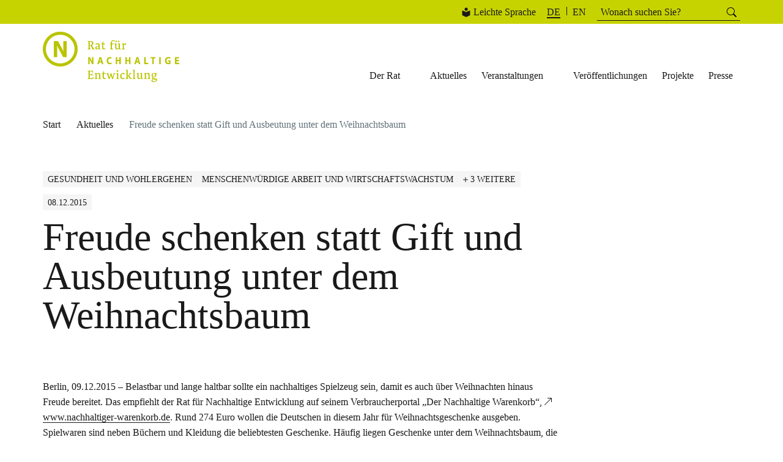

--- FILE ---
content_type: text/html; charset=UTF-8
request_url: https://www.nachhaltigkeitsrat.de/aktuelles/freude-schenken-statt-gift-und-ausbeutung-unter-dem-weihnachtsbaum/
body_size: 52395
content:
<!DOCTYPE html>
<html lang="de-DE" itemscope itemtype="https://schema.org/Article">
<head>
<meta charset="UTF-8">
<meta name="viewport" content="width=device-width, initial-scale=1.0">
<title>Freude schenken statt Gift und Ausbeutung unter dem Weihnachtsbaum - Rat für Nachhaltige Entwicklung</title>
<meta name="description" content="Der Rat für Nachhaltige Entwicklung (RNE) berät die Bundesregierung zur Nachhaltigkeitspolitik. Er führt eigene Projekte durch, mit denen Nachhaltigkeit praktisch vorangebracht wird und setzt Impulse für den politischen und gesellschaftlichen Dialog.">
<meta name="author" content="Rat für nachhaltige Entwicklung">
<meta name="title" content="Freude schenken statt Gift und Ausbeutung unter dem Weihnachtsbaum - Rat für Nachhaltige Entwicklung">
<meta name="robots" content="index, follow">
<!-- Open Graph -->
<meta property="og:title" content="Freude schenken statt Gift und Ausbeutung unter dem Weihnachtsbaum - Rat für Nachhaltige Entwicklung">
<meta property="og:description" content="Der Rat für Nachhaltige Entwicklung (RNE) berät die Bundesregierung zur Nachhaltigkeitspolitik. Er führt eigene Projekte durch, mit denen Nachhaltigkeit praktisch vorangebracht wird und setzt Impulse für den politischen und gesellschaftlichen Dialog.">
<meta property="og:type" content="website">
<meta property="og:url" content="https://www.nachhaltigkeitsrat.de/aktuelles/freude-schenken-statt-gift-und-ausbeutung-unter-dem-weihnachtsbaum/">
<meta property="og:image" content="https://www.nachhaltigkeitsrat.de/wp-content/themes/rne/assets/images/placeholder.jpg">
<meta property="og:locale" content="de_DE">
<!-- Twitter Cards -->
<meta name="twitter:card" content="summary_large_image">
<meta name="twitter:title" content="Freude schenken statt Gift und Ausbeutung unter dem Weihnachtsbaum - Rat für Nachhaltige Entwicklung">
<meta name="twitter:description" content="Der Rat für Nachhaltige Entwicklung (RNE) berät die Bundesregierung zur Nachhaltigkeitspolitik. Er führt eigene Projekte durch, mit denen Nachhaltigkeit praktisch vorangebracht wird und setzt Impulse für den politischen und gesellschaftlichen Dialog.">
<meta name="twitter:image" content="https://www.nachhaltigkeitsrat.de/wp-content/themes/rne/assets/images/placeholder.jpg">
<!-- Favicon -->
<link rel="icon" type="image/png" href="/wp-content/themes/rne/assets/images/fav/favicon-96x96.png" sizes="96x96" />
<link rel="icon" type="image/svg+xml" href="/wp-content/themes/rne/assets/images/fav/favicon.svg" />
<link rel="shortcut icon" href="/wp-content/themes/rne/assets/images/fav/favicon.ico" />
<link rel="apple-touch-icon" sizes="180x180" href="/wp-content/themes/rne/assets/images/fav/apple-touch-icon.png" />
<meta name="apple-mobile-web-app-title" content="MyWebSite" />
<link rel="manifest" href="/wp-content/themes/rne/assets/images/fav/site.webmanifest" />
<!-- Canonical URL -->
<link rel="canonical" href="https://www.nachhaltigkeitsrat.de/aktuelles/freude-schenken-statt-gift-und-ausbeutung-unter-dem-weihnachtsbaum/">
<!-- Schema.org Markup -->
<script type="application/ld+json">
{
"@context": "https://schema.org",
"@type": "WebSite",
"name": "Rat für nachhaltige Entwicklung",
"url": "https://www.nachhaltigkeitsrat.de",
"potentialAction": {
"@type": "SearchAction",
"target": "https://www.nachhaltigkeitsrat.de/?s=search_term_string",
"query-input": "required name=search_term_string"
}
}
</script>
<!-- Matomo -->
<script data-cfasync="false" data-no-defer="1" data-no-minify="1" data-no-optimize="1">var ewww_webp_supported=!1;function check_webp_feature(A,e){var w;e=void 0!==e?e:function(){},ewww_webp_supported?e(ewww_webp_supported):((w=new Image).onload=function(){ewww_webp_supported=0<w.width&&0<w.height,e&&e(ewww_webp_supported)},w.onerror=function(){e&&e(!1)},w.src="data:image/webp;base64,"+{alpha:"UklGRkoAAABXRUJQVlA4WAoAAAAQAAAAAAAAAAAAQUxQSAwAAAARBxAR/Q9ERP8DAABWUDggGAAAABQBAJ0BKgEAAQAAAP4AAA3AAP7mtQAAAA=="}[A])}check_webp_feature("alpha");</script><script data-cfasync="false" data-no-defer="1" data-no-minify="1" data-no-optimize="1">var Arrive=function(c,w){"use strict";if(c.MutationObserver&&"undefined"!=typeof HTMLElement){var r,a=0,u=(r=HTMLElement.prototype.matches||HTMLElement.prototype.webkitMatchesSelector||HTMLElement.prototype.mozMatchesSelector||HTMLElement.prototype.msMatchesSelector,{matchesSelector:function(e,t){return e instanceof HTMLElement&&r.call(e,t)},addMethod:function(e,t,r){var a=e[t];e[t]=function(){return r.length==arguments.length?r.apply(this,arguments):"function"==typeof a?a.apply(this,arguments):void 0}},callCallbacks:function(e,t){t&&t.options.onceOnly&&1==t.firedElems.length&&(e=[e[0]]);for(var r,a=0;r=e[a];a++)r&&r.callback&&r.callback.call(r.elem,r.elem);t&&t.options.onceOnly&&1==t.firedElems.length&&t.me.unbindEventWithSelectorAndCallback.call(t.target,t.selector,t.callback)},checkChildNodesRecursively:function(e,t,r,a){for(var i,n=0;i=e[n];n++)r(i,t,a)&&a.push({callback:t.callback,elem:i}),0<i.childNodes.length&&u.checkChildNodesRecursively(i.childNodes,t,r,a)},mergeArrays:function(e,t){var r,a={};for(r in e)e.hasOwnProperty(r)&&(a[r]=e[r]);for(r in t)t.hasOwnProperty(r)&&(a[r]=t[r]);return a},toElementsArray:function(e){return e=void 0!==e&&("number"!=typeof e.length||e===c)?[e]:e}}),e=(l.prototype.addEvent=function(e,t,r,a){a={target:e,selector:t,options:r,callback:a,firedElems:[]};return this._beforeAdding&&this._beforeAdding(a),this._eventsBucket.push(a),a},l.prototype.removeEvent=function(e){for(var t,r=this._eventsBucket.length-1;t=this._eventsBucket[r];r--)e(t)&&(this._beforeRemoving&&this._beforeRemoving(t),(t=this._eventsBucket.splice(r,1))&&t.length&&(t[0].callback=null))},l.prototype.beforeAdding=function(e){this._beforeAdding=e},l.prototype.beforeRemoving=function(e){this._beforeRemoving=e},l),t=function(i,n){var o=new e,l=this,s={fireOnAttributesModification:!1};return o.beforeAdding(function(t){var e=t.target;e!==c.document&&e!==c||(e=document.getElementsByTagName("html")[0]);var r=new MutationObserver(function(e){n.call(this,e,t)}),a=i(t.options);r.observe(e,a),t.observer=r,t.me=l}),o.beforeRemoving(function(e){e.observer.disconnect()}),this.bindEvent=function(e,t,r){t=u.mergeArrays(s,t);for(var a=u.toElementsArray(this),i=0;i<a.length;i++)o.addEvent(a[i],e,t,r)},this.unbindEvent=function(){var r=u.toElementsArray(this);o.removeEvent(function(e){for(var t=0;t<r.length;t++)if(this===w||e.target===r[t])return!0;return!1})},this.unbindEventWithSelectorOrCallback=function(r){var a=u.toElementsArray(this),i=r,e="function"==typeof r?function(e){for(var t=0;t<a.length;t++)if((this===w||e.target===a[t])&&e.callback===i)return!0;return!1}:function(e){for(var t=0;t<a.length;t++)if((this===w||e.target===a[t])&&e.selector===r)return!0;return!1};o.removeEvent(e)},this.unbindEventWithSelectorAndCallback=function(r,a){var i=u.toElementsArray(this);o.removeEvent(function(e){for(var t=0;t<i.length;t++)if((this===w||e.target===i[t])&&e.selector===r&&e.callback===a)return!0;return!1})},this},i=new function(){var s={fireOnAttributesModification:!1,onceOnly:!1,existing:!1};function n(e,t,r){return!(!u.matchesSelector(e,t.selector)||(e._id===w&&(e._id=a++),-1!=t.firedElems.indexOf(e._id)))&&(t.firedElems.push(e._id),!0)}var c=(i=new t(function(e){var t={attributes:!1,childList:!0,subtree:!0};return e.fireOnAttributesModification&&(t.attributes=!0),t},function(e,i){e.forEach(function(e){var t=e.addedNodes,r=e.target,a=[];null!==t&&0<t.length?u.checkChildNodesRecursively(t,i,n,a):"attributes"===e.type&&n(r,i)&&a.push({callback:i.callback,elem:r}),u.callCallbacks(a,i)})})).bindEvent;return i.bindEvent=function(e,t,r){t=void 0===r?(r=t,s):u.mergeArrays(s,t);var a=u.toElementsArray(this);if(t.existing){for(var i=[],n=0;n<a.length;n++)for(var o=a[n].querySelectorAll(e),l=0;l<o.length;l++)i.push({callback:r,elem:o[l]});if(t.onceOnly&&i.length)return r.call(i[0].elem,i[0].elem);setTimeout(u.callCallbacks,1,i)}c.call(this,e,t,r)},i},o=new function(){var a={};function i(e,t){return u.matchesSelector(e,t.selector)}var n=(o=new t(function(){return{childList:!0,subtree:!0}},function(e,r){e.forEach(function(e){var t=e.removedNodes,e=[];null!==t&&0<t.length&&u.checkChildNodesRecursively(t,r,i,e),u.callCallbacks(e,r)})})).bindEvent;return o.bindEvent=function(e,t,r){t=void 0===r?(r=t,a):u.mergeArrays(a,t),n.call(this,e,t,r)},o};d(HTMLElement.prototype),d(NodeList.prototype),d(HTMLCollection.prototype),d(HTMLDocument.prototype),d(Window.prototype);var n={};return s(i,n,"unbindAllArrive"),s(o,n,"unbindAllLeave"),n}function l(){this._eventsBucket=[],this._beforeAdding=null,this._beforeRemoving=null}function s(e,t,r){u.addMethod(t,r,e.unbindEvent),u.addMethod(t,r,e.unbindEventWithSelectorOrCallback),u.addMethod(t,r,e.unbindEventWithSelectorAndCallback)}function d(e){e.arrive=i.bindEvent,s(i,e,"unbindArrive"),e.leave=o.bindEvent,s(o,e,"unbindLeave")}}(window,void 0),ewww_webp_supported=!1;function check_webp_feature(e,t){var r;ewww_webp_supported?t(ewww_webp_supported):((r=new Image).onload=function(){ewww_webp_supported=0<r.width&&0<r.height,t(ewww_webp_supported)},r.onerror=function(){t(!1)},r.src="data:image/webp;base64,"+{alpha:"UklGRkoAAABXRUJQVlA4WAoAAAAQAAAAAAAAAAAAQUxQSAwAAAARBxAR/Q9ERP8DAABWUDggGAAAABQBAJ0BKgEAAQAAAP4AAA3AAP7mtQAAAA==",animation:"UklGRlIAAABXRUJQVlA4WAoAAAASAAAAAAAAAAAAQU5JTQYAAAD/////AABBTk1GJgAAAAAAAAAAAAAAAAAAAGQAAABWUDhMDQAAAC8AAAAQBxAREYiI/gcA"}[e])}function ewwwLoadImages(e){if(e){for(var t=document.querySelectorAll(".batch-image img, .image-wrapper a, .ngg-pro-masonry-item a, .ngg-galleria-offscreen-seo-wrapper a"),r=0,a=t.length;r<a;r++)ewwwAttr(t[r],"data-src",t[r].getAttribute("data-webp")),ewwwAttr(t[r],"data-thumbnail",t[r].getAttribute("data-webp-thumbnail"));for(var i=document.querySelectorAll("div.woocommerce-product-gallery__image"),r=0,a=i.length;r<a;r++)ewwwAttr(i[r],"data-thumb",i[r].getAttribute("data-webp-thumb"))}for(var n=document.querySelectorAll("video"),r=0,a=n.length;r<a;r++)ewwwAttr(n[r],"poster",e?n[r].getAttribute("data-poster-webp"):n[r].getAttribute("data-poster-image"));for(var o,l=document.querySelectorAll("img.ewww_webp_lazy_load"),r=0,a=l.length;r<a;r++)e&&(ewwwAttr(l[r],"data-lazy-srcset",l[r].getAttribute("data-lazy-srcset-webp")),ewwwAttr(l[r],"data-srcset",l[r].getAttribute("data-srcset-webp")),ewwwAttr(l[r],"data-lazy-src",l[r].getAttribute("data-lazy-src-webp")),ewwwAttr(l[r],"data-src",l[r].getAttribute("data-src-webp")),ewwwAttr(l[r],"data-orig-file",l[r].getAttribute("data-webp-orig-file")),ewwwAttr(l[r],"data-medium-file",l[r].getAttribute("data-webp-medium-file")),ewwwAttr(l[r],"data-large-file",l[r].getAttribute("data-webp-large-file")),null!=(o=l[r].getAttribute("srcset"))&&!1!==o&&o.includes("R0lGOD")&&ewwwAttr(l[r],"src",l[r].getAttribute("data-lazy-src-webp"))),l[r].className=l[r].className.replace(/\bewww_webp_lazy_load\b/,"");for(var s=document.querySelectorAll(".ewww_webp"),r=0,a=s.length;r<a;r++)e?(ewwwAttr(s[r],"srcset",s[r].getAttribute("data-srcset-webp")),ewwwAttr(s[r],"src",s[r].getAttribute("data-src-webp")),ewwwAttr(s[r],"data-orig-file",s[r].getAttribute("data-webp-orig-file")),ewwwAttr(s[r],"data-medium-file",s[r].getAttribute("data-webp-medium-file")),ewwwAttr(s[r],"data-large-file",s[r].getAttribute("data-webp-large-file")),ewwwAttr(s[r],"data-large_image",s[r].getAttribute("data-webp-large_image")),ewwwAttr(s[r],"data-src",s[r].getAttribute("data-webp-src"))):(ewwwAttr(s[r],"srcset",s[r].getAttribute("data-srcset-img")),ewwwAttr(s[r],"src",s[r].getAttribute("data-src-img"))),s[r].className=s[r].className.replace(/\bewww_webp\b/,"ewww_webp_loaded");window.jQuery&&jQuery.fn.isotope&&jQuery.fn.imagesLoaded&&(jQuery(".fusion-posts-container-infinite").imagesLoaded(function(){jQuery(".fusion-posts-container-infinite").hasClass("isotope")&&jQuery(".fusion-posts-container-infinite").isotope()}),jQuery(".fusion-portfolio:not(.fusion-recent-works) .fusion-portfolio-wrapper").imagesLoaded(function(){jQuery(".fusion-portfolio:not(.fusion-recent-works) .fusion-portfolio-wrapper").isotope()}))}function ewwwWebPInit(e){ewwwLoadImages(e),ewwwNggLoadGalleries(e),document.arrive(".ewww_webp",function(){ewwwLoadImages(e)}),document.arrive(".ewww_webp_lazy_load",function(){ewwwLoadImages(e)}),document.arrive("videos",function(){ewwwLoadImages(e)}),"loading"==document.readyState?document.addEventListener("DOMContentLoaded",ewwwJSONParserInit):("undefined"!=typeof galleries&&ewwwNggParseGalleries(e),ewwwWooParseVariations(e))}function ewwwAttr(e,t,r){null!=r&&!1!==r&&e.setAttribute(t,r)}function ewwwJSONParserInit(){"undefined"!=typeof galleries&&check_webp_feature("alpha",ewwwNggParseGalleries),check_webp_feature("alpha",ewwwWooParseVariations)}function ewwwWooParseVariations(e){if(e)for(var t=document.querySelectorAll("form.variations_form"),r=0,a=t.length;r<a;r++){var i=t[r].getAttribute("data-product_variations"),n=!1;try{for(var o in i=JSON.parse(i))void 0!==i[o]&&void 0!==i[o].image&&(void 0!==i[o].image.src_webp&&(i[o].image.src=i[o].image.src_webp,n=!0),void 0!==i[o].image.srcset_webp&&(i[o].image.srcset=i[o].image.srcset_webp,n=!0),void 0!==i[o].image.full_src_webp&&(i[o].image.full_src=i[o].image.full_src_webp,n=!0),void 0!==i[o].image.gallery_thumbnail_src_webp&&(i[o].image.gallery_thumbnail_src=i[o].image.gallery_thumbnail_src_webp,n=!0),void 0!==i[o].image.thumb_src_webp&&(i[o].image.thumb_src=i[o].image.thumb_src_webp,n=!0));n&&ewwwAttr(t[r],"data-product_variations",JSON.stringify(i))}catch(e){}}}function ewwwNggParseGalleries(e){if(e)for(var t in galleries){var r=galleries[t];galleries[t].images_list=ewwwNggParseImageList(r.images_list)}}function ewwwNggLoadGalleries(e){e&&document.addEventListener("ngg.galleria.themeadded",function(e,t){window.ngg_galleria._create_backup=window.ngg_galleria.create,window.ngg_galleria.create=function(e,t){var r=$(e).data("id");return galleries["gallery_"+r].images_list=ewwwNggParseImageList(galleries["gallery_"+r].images_list),window.ngg_galleria._create_backup(e,t)}})}function ewwwNggParseImageList(e){for(var t in e){var r=e[t];if(void 0!==r["image-webp"]&&(e[t].image=r["image-webp"],delete e[t]["image-webp"]),void 0!==r["thumb-webp"]&&(e[t].thumb=r["thumb-webp"],delete e[t]["thumb-webp"]),void 0!==r.full_image_webp&&(e[t].full_image=r.full_image_webp,delete e[t].full_image_webp),void 0!==r.srcsets)for(var a in r.srcsets)nggSrcset=r.srcsets[a],void 0!==r.srcsets[a+"-webp"]&&(e[t].srcsets[a]=r.srcsets[a+"-webp"],delete e[t].srcsets[a+"-webp"]);if(void 0!==r.full_srcsets)for(var i in r.full_srcsets)nggFSrcset=r.full_srcsets[i],void 0!==r.full_srcsets[i+"-webp"]&&(e[t].full_srcsets[i]=r.full_srcsets[i+"-webp"],delete e[t].full_srcsets[i+"-webp"])}return e}check_webp_feature("alpha",ewwwWebPInit);</script><title>Freude schenken statt Gift und Ausbeutung unter dem Weihnachtsbaum | Rat für nachhaltige Entwicklung</title>
<meta name='robots' content='max-image-preview:large' />
<link rel="alternate" hreflang="de" href="https://www.nachhaltigkeitsrat.de/aktuelles/freude-schenken-statt-gift-und-ausbeutung-unter-dem-weihnachtsbaum/" />
<link rel="alternate" hreflang="x-default" href="https://www.nachhaltigkeitsrat.de/aktuelles/freude-schenken-statt-gift-und-ausbeutung-unter-dem-weihnachtsbaum/" />
<link rel='dns-prefetch' href='//w19.captcha.at' />
<link rel="alternate" type="application/rss+xml" title="Rat für nachhaltige Entwicklung &raquo; Feed" href="https://www.nachhaltigkeitsrat.de/feed/" />
<link rel="alternate" type="application/rss+xml" title="Rat für nachhaltige Entwicklung &raquo; Kommentar-Feed" href="https://www.nachhaltigkeitsrat.de/comments/feed/" />
<script consent-skip-blocker="1" data-skip-lazy-load="js-extra"  data-cfasync="false">
var _paq = window._paq || [];
</script><style>[consent-id]:not(.rcb-content-blocker):not([consent-transaction-complete]):not([consent-visual-use-parent^="children:"]):not([consent-confirm]){opacity:0!important;}
.rcb-content-blocker+.rcb-content-blocker-children-fallback~*{display:none!important;}</style><script src='//www.nachhaltigkeitsrat.de/wp-content/cache/wpfc-minified/9meyglt6/24nb1.js' type="text/javascript"></script>
<!-- <script data-cfasync="false" type="text/javascript" src="//www.nachhaltigkeitsrat.de/wp-content/cache/wpfc-minified/2z77bgwt/9q0bp.js" id="real-cookie-banner-pro-vendor-real-cookie-banner-pro-banner-js"></script> -->
<script type="application/json" data-skip-lazy-load="js-extra" data-skip-moving="true" data-no-defer nitro-exclude data-alt-type="application/ld+json" data-dont-merge data-wpmeteor-nooptimize="true" data-cfasync="false" id="a963aaef43111bb90af63b927dc709adf1-js-extra">{"slug":"real-cookie-banner-pro","textDomain":"real-cookie-banner","version":"5.2.10","restUrl":"https:\/\/www.nachhaltigkeitsrat.de\/wp-json\/real-cookie-banner\/v1\/","restNamespace":"real-cookie-banner\/v1","restPathObfuscateOffset":"93331e2fb97d5861","restRoot":"https:\/\/www.nachhaltigkeitsrat.de\/wp-json\/","restQuery":{"_v":"5.2.10","_locale":"user","_dataLocale":"de"},"restNonce":"92ffe8ca97","restRecreateNonceEndpoint":"https:\/\/www.nachhaltigkeitsrat.de\/wp-admin\/admin-ajax.php?action=rest-nonce","publicUrl":"https:\/\/www.nachhaltigkeitsrat.de\/wp-content\/plugins\/real-cookie-banner-pro\/public\/","chunkFolder":"dist","chunksLanguageFolder":"https:\/\/www.nachhaltigkeitsrat.de\/wp-content\/languages\/mo-cache\/real-cookie-banner-pro\/","chunks":{"chunk-config-tab-blocker.lite.js":["de_DE-83d48f038e1cf6148175589160cda67e","de_DE-e5c2f3318cd06f18a058318f5795a54b","de_DE-76129424d1eb6744d17357561a128725","de_DE-d3d8ada331df664d13fa407b77bc690b"],"chunk-config-tab-blocker.pro.js":["de_DE-ddf5ae983675e7b6eec2afc2d53654a2","de_DE-487d95eea292aab22c80aa3ae9be41f0","de_DE-ab0e642081d4d0d660276c9cebfe9f5d","de_DE-0f5f6074a855fa677e6086b82145bd50"],"chunk-config-tab-consent.lite.js":["de_DE-3823d7521a3fc2857511061e0d660408"],"chunk-config-tab-consent.pro.js":["de_DE-9cb9ecf8c1e8ce14036b5f3a5e19f098"],"chunk-config-tab-cookies.lite.js":["de_DE-1a51b37d0ef409906245c7ed80d76040","de_DE-e5c2f3318cd06f18a058318f5795a54b","de_DE-76129424d1eb6744d17357561a128725"],"chunk-config-tab-cookies.pro.js":["de_DE-572ee75deed92e7a74abba4b86604687","de_DE-487d95eea292aab22c80aa3ae9be41f0","de_DE-ab0e642081d4d0d660276c9cebfe9f5d"],"chunk-config-tab-dashboard.lite.js":["de_DE-f843c51245ecd2b389746275b3da66b6"],"chunk-config-tab-dashboard.pro.js":["de_DE-ae5ae8f925f0409361cfe395645ac077"],"chunk-config-tab-import.lite.js":["de_DE-66df94240f04843e5a208823e466a850"],"chunk-config-tab-import.pro.js":["de_DE-e5fee6b51986d4ff7a051d6f6a7b076a"],"chunk-config-tab-licensing.lite.js":["de_DE-e01f803e4093b19d6787901b9591b5a6"],"chunk-config-tab-licensing.pro.js":["de_DE-4918ea9704f47c2055904e4104d4ffba"],"chunk-config-tab-scanner.lite.js":["de_DE-b10b39f1099ef599835c729334e38429"],"chunk-config-tab-scanner.pro.js":["de_DE-752a1502ab4f0bebfa2ad50c68ef571f"],"chunk-config-tab-settings.lite.js":["de_DE-37978e0b06b4eb18b16164a2d9c93a2c"],"chunk-config-tab-settings.pro.js":["de_DE-e59d3dcc762e276255c8989fbd1f80e3"],"chunk-config-tab-tcf.lite.js":["de_DE-4f658bdbf0aa370053460bc9e3cd1f69","de_DE-e5c2f3318cd06f18a058318f5795a54b","de_DE-d3d8ada331df664d13fa407b77bc690b"],"chunk-config-tab-tcf.pro.js":["de_DE-e1e83d5b8a28f1f91f63b9de2a8b181a","de_DE-487d95eea292aab22c80aa3ae9be41f0","de_DE-0f5f6074a855fa677e6086b82145bd50"]},"others":{"customizeValuesBanner":"{\"layout\":{\"type\":\"banner\",\"maxHeightEnabled\":true,\"maxHeight\":500,\"dialogMaxWidth\":530,\"dialogPosition\":\"middleCenter\",\"dialogMargin\":[0,0,0,0],\"bannerPosition\":\"bottom\",\"bannerMaxWidth\":1024,\"dialogBorderRadius\":3,\"borderRadius\":5,\"animationIn\":\"slideInUp\",\"animationInDuration\":500,\"animationInOnlyMobile\":true,\"animationOut\":\"none\",\"animationOutDuration\":500,\"animationOutOnlyMobile\":true,\"overlay\":false,\"overlayBg\":\"#000000\",\"overlayBgAlpha\":50,\"overlayBlur\":2},\"decision\":{\"acceptAll\":\"button\",\"acceptEssentials\":\"button\",\"showCloseIcon\":true,\"acceptIndividual\":\"link\",\"buttonOrder\":\"all,essential,save,individual\",\"showGroups\":false,\"groupsFirstView\":false,\"saveButton\":\"always\"},\"design\":{\"bg\":\"#ffffff\",\"textAlign\":\"left\",\"linkTextDecoration\":\"underline\",\"borderWidth\":0,\"borderColor\":\"#ffffff\",\"fontSize\":13,\"fontColor\":\"#2b2b2b\",\"fontInheritFamily\":true,\"fontFamily\":\"Arial, Helvetica, sans-serif\",\"fontWeight\":\"normal\",\"boxShadowEnabled\":true,\"boxShadowOffsetX\":0,\"boxShadowOffsetY\":0,\"boxShadowBlurRadius\":17,\"boxShadowSpreadRadius\":0,\"boxShadowColor\":\"#000000\",\"boxShadowColorAlpha\":15},\"headerDesign\":{\"inheritBg\":true,\"bg\":\"#f4f4f4\",\"inheritTextAlign\":true,\"textAlign\":\"center\",\"padding\":[17,20,15,20],\"logo\":\"\",\"logoRetina\":\"\",\"logoMaxHeight\":40,\"logoPosition\":\"left\",\"logoMargin\":[5,15,5,15],\"fontSize\":20,\"fontColor\":\"#1a1a1a\",\"fontInheritFamily\":true,\"fontFamily\":\"Arial, Helvetica, sans-serif\",\"fontWeight\":\"normal\",\"borderWidth\":1,\"borderColor\":\"#f5f5f5\"},\"bodyDesign\":{\"padding\":[15,20,15,20],\"descriptionInheritFontSize\":true,\"descriptionFontSize\":13,\"dottedGroupsInheritFontSize\":true,\"dottedGroupsFontSize\":13,\"dottedGroupsBulletColor\":\"#15779b\",\"teachingsInheritTextAlign\":true,\"teachingsTextAlign\":\"center\",\"teachingsSeparatorActive\":false,\"teachingsSeparatorWidth\":80,\"teachingsSeparatorHeight\":2,\"teachingsSeparatorColor\":\"#c7d300\",\"teachingsInheritFontSize\":false,\"teachingsFontSize\":12,\"teachingsInheritFontColor\":false,\"teachingsFontColor\":\"#1a1a1a\",\"accordionMargin\":[10,0,5,0],\"accordionPadding\":[5,10,5,10],\"accordionArrowType\":\"outlined\",\"accordionArrowColor\":\"#15779b\",\"accordionBg\":\"#ffffff\",\"accordionActiveBg\":\"#f9f9f9\",\"accordionHoverBg\":\"#efefef\",\"accordionBorderWidth\":1,\"accordionBorderColor\":\"#efefef\",\"accordionTitleFontSize\":12,\"accordionTitleFontColor\":\"#2b2b2b\",\"accordionTitleFontWeight\":\"normal\",\"accordionDescriptionMargin\":[5,0,0,0],\"accordionDescriptionFontSize\":12,\"accordionDescriptionFontColor\":\"#757575\",\"accordionDescriptionFontWeight\":\"normal\",\"acceptAllOneRowLayout\":false,\"acceptAllPadding\":[10,10,10,10],\"acceptAllBg\":\"#c7d300\",\"acceptAllTextAlign\":\"center\",\"acceptAllFontSize\":16,\"acceptAllFontColor\":\"#1a1a1a\",\"acceptAllFontWeight\":\"normal\",\"acceptAllBorderWidth\":2,\"acceptAllBorderColor\":\"#c7d300\",\"acceptAllHoverBg\":\"#ffffff\",\"acceptAllHoverFontColor\":\"#1a1a1a\",\"acceptAllHoverBorderColor\":\"#c7d300\",\"acceptEssentialsUseAcceptAll\":true,\"acceptEssentialsButtonType\":\"\",\"acceptEssentialsPadding\":[10,10,10,10],\"acceptEssentialsBg\":\"#efefef\",\"acceptEssentialsTextAlign\":\"center\",\"acceptEssentialsFontSize\":18,\"acceptEssentialsFontColor\":\"#0a0a0a\",\"acceptEssentialsFontWeight\":\"normal\",\"acceptEssentialsBorderWidth\":0,\"acceptEssentialsBorderColor\":\"#000000\",\"acceptEssentialsHoverBg\":\"#e8e8e8\",\"acceptEssentialsHoverFontColor\":\"#000000\",\"acceptEssentialsHoverBorderColor\":\"#000000\",\"acceptIndividualPadding\":[5,5,5,5],\"acceptIndividualBg\":\"#ffffff\",\"acceptIndividualTextAlign\":\"center\",\"acceptIndividualFontSize\":14,\"acceptIndividualFontColor\":\"#1a1a1a\",\"acceptIndividualFontWeight\":\"lighter\",\"acceptIndividualBorderWidth\":0,\"acceptIndividualBorderColor\":\"#000000\",\"acceptIndividualHoverBg\":\"#ffffff\",\"acceptIndividualHoverFontColor\":\"#c7d300\",\"acceptIndividualHoverBorderColor\":\"#000000\"},\"footerDesign\":{\"poweredByLink\":false,\"inheritBg\":false,\"bg\":\"#fcfcfc\",\"inheritTextAlign\":true,\"textAlign\":\"center\",\"padding\":[10,20,12,20],\"fontSize\":14,\"fontColor\":\"#757474\",\"fontInheritFamily\":true,\"fontFamily\":\"Arial, Helvetica, sans-serif\",\"fontWeight\":\"normal\",\"hoverFontColor\":\"#2b2b2b\",\"borderWidth\":1,\"borderColor\":\"#efefef\",\"languageSwitcher\":\"flags\"},\"texts\":{\"headline\":\"Privatsph\\u00e4re-Einstellungen\",\"description\":\"Wir verwenden Cookies und \\u00e4hnliche Technologien auf unserer Website und verarbeiten personenbezogene Daten von Ihnen (z.B. IP-Adresse), um z.B. Inhalte und Anzeigen zu personalisieren, Medien von Drittanbietern einzubinden oder Zugriffe auf unsere Website zu analysieren. Die Datenverarbeitung kann auch erst in Folge gesetzter Cookies stattfinden. Wir teilen diese Daten mit Dritten, die wir in den Privatsph\\u00e4re-Einstellungen benennen.<br \\\/><br \\\/>Die Datenverarbeitung kann mit Ihrer Einwilligung oder auf Basis eines berechtigten Interesses erfolgen, dem Sie in den Privatsph\\u00e4re-Einstellungen widersprechen k\\u00f6nnen. Sie haben das Recht, nicht einzuwilligen und Ihre Einwilligung zu einem sp\\u00e4teren Zeitpunkt zu \\u00e4ndern oder zu widerrufen. Weitere Informationen zur Verwendung Ihrer Daten finden Sie in unserer {{privacyPolicy}}Datenschutzerkl\\u00e4rung{{\\\/privacyPolicy}}.\",\"acceptAll\":\"Alle akzeptieren\",\"acceptEssentials\":\"Weiter ohne Einwilligung\",\"acceptIndividual\":\"Privatsph\\u00e4re-Einstellungen individuell festlegen\",\"poweredBy\":\"4\",\"dataProcessingInUnsafeCountries\":\"Einige Services verarbeiten personenbezogene Daten in unsicheren Drittl\\u00e4ndern. Mit Ihrer Einwilligung stimmen Sie auch der Datenverarbeitung gekennzeichneter Services gem\\u00e4\\u00df {{legalBasis}} zu, mit Risiken wie unzureichenden Rechtsmitteln, unbefugtem Zugriff durch Beh\\u00f6rden ohne Information oder Widerspruchsm\\u00f6glichkeit, unbefugter Weitergabe an Dritte und unzureichenden Datensicherheitsma\\u00dfnahmen.\",\"ageNoticeBanner\":\"Sie sind unter {{minAge}} Jahre alt? Dann k\\u00f6nnen Sie nicht in optionale Services einwilligen. Sie k\\u00f6nnen Ihre Eltern oder Erziehungsberechtigten bitten, mit Ihnen in diese Services einzuwilligen.\",\"ageNoticeBlocker\":\"Sie sind unter {{minAge}} Jahre alt? Leider d\\u00fcrfen Sie in diesen Service nicht selbst einwilligen, um diese Inhalte zu sehen. Bitten Sie Ihre Eltern oder Erziehungsberechtigten, in den Service mit Ihnen einzuwilligen!\",\"listServicesNotice\":\"Wenn Sie alle Services akzeptieren, erlauben Sie, dass {{services}} geladen werden. Diese sind nach ihrem Zweck in Gruppen {{serviceGroups}} unterteilt (Zugeh\\u00f6rigkeit durch hochgestellte Zahlen gekennzeichnet).\",\"listServicesLegitimateInterestNotice\":\"Au\\u00dferdem werden {{services}} auf der Grundlage eines berechtigten Interesses geladen.\",\"tcfStacksCustomName\":\"Services mit verschiedenen Zwecken au\\u00dferhalb des TCF-Standards\",\"tcfStacksCustomDescription\":\"Services, die Einwilligungen nicht \\u00fcber den TCF-Standard, sondern \\u00fcber andere Technologien teilen. Diese werden nach ihrem Zweck in mehrere Gruppen unterteilt. Einige davon werden aufgrund eines berechtigten Interesses genutzt (z.B. Gefahrenabwehr), andere werden nur mit deiner Einwilligung genutzt. Details zu den einzelnen Gruppen und Zwecken der Services findest du in den individuellen Privatsph\\u00e4re-Einstellungen.\",\"consentForwardingExternalHosts\":\"Deine Einwilligung gilt auch auf {{websites}}.\",\"blockerHeadline\":\"{{name}} aufgrund von Privatsph\\u00e4re-Einstellungen blockiert\",\"blockerLinkShowMissing\":\"Zeige alle Services, in die Sie noch einwilligen m\\u00fcssen\",\"blockerLoadButton\":\"Services akzeptieren und Inhalte laden\",\"blockerAcceptInfo\":\"Wenn Sie die blockierten Inhalte laden, werden Ihre Datenschutzeinstellungen angepasst. Inhalte aus diesem Service werden in Zukunft nicht mehr blockiert.\",\"stickyHistory\":\"Historie der Privatsph\\u00e4re-Einstellungen\",\"stickyRevoke\":\"Einwilligungen widerrufen\",\"stickyRevokeSuccessMessage\":\"Du hast die Einwilligung f\\u00fcr Services mit dessen Cookies und Verarbeitung personenbezogener Daten erfolgreich widerrufen. Die Seite wird jetzt neu geladen!\",\"stickyChange\":\"Privatsph\\u00e4re-Einstellungen \\u00e4ndern\"},\"individualLayout\":{\"inheritDialogMaxWidth\":false,\"dialogMaxWidth\":970,\"inheritBannerMaxWidth\":false,\"bannerMaxWidth\":1980,\"descriptionTextAlign\":\"left\"},\"group\":{\"checkboxBg\":\"#ffffff\",\"checkboxBorderWidth\":1,\"checkboxBorderColor\":\"#1a1a1a\",\"checkboxActiveColor\":\"#ffffff\",\"checkboxActiveBg\":\"#c7d300\",\"checkboxActiveBorderColor\":\"#c7d300\",\"groupInheritBg\":false,\"groupBg\":\"#f5f5f5\",\"groupPadding\":[15,15,15,15],\"groupSpacing\":10,\"groupBorderRadius\":0,\"groupBorderWidth\":1,\"groupBorderColor\":\"#f4f4f4\",\"headlineFontSize\":16,\"headlineFontWeight\":\"normal\",\"headlineFontColor\":\"#1a1a1a\",\"descriptionFontSize\":14,\"descriptionFontColor\":\"#1a1a1a\",\"linkColor\":\"#1a1a1a\",\"linkHoverColor\":\"#1a1a1a\",\"detailsHideLessRelevant\":true},\"saveButton\":{\"useAcceptAll\":false,\"type\":\"link\",\"padding\":[10,10,10,10],\"bg\":\"#efefef\",\"textAlign\":\"center\",\"fontSize\":16,\"fontColor\":\"#1a1a1a\",\"fontWeight\":\"normal\",\"borderWidth\":0,\"borderColor\":\"#000000\",\"hoverBg\":\"#e8e8e8\",\"hoverFontColor\":\"#c7d300\",\"hoverBorderColor\":\"#000000\"},\"individualTexts\":{\"headline\":\"Individuelle Privatsph\\u00e4re-Einstellungen\",\"description\":\"Wir verwenden Cookies und \\u00e4hnliche Technologien auf unserer Website und verarbeiten personenbezogene Daten von dir (z.B. IP-Adresse), um z.B. Inhalte und Anzeigen zu personalisieren, Medien von Drittanbietern einzubinden oder Zugriffe auf unsere Website zu analysieren. Die Datenverarbeitung kann auch erst in Folge gesetzter Cookies stattfinden. Wir teilen diese Daten mit Dritten, die wir in den Privatsph\\u00e4re-Einstellungen benennen.<br \\\/><br \\\/>Die Datenverarbeitung kann mit deiner Einwilligung oder auf Basis eines berechtigten Interesses erfolgen, dem du in den Privatsph\\u00e4re-Einstellungen widersprechen kannst. Du hast das Recht, nicht einzuwilligen und deine Einwilligung zu einem sp\\u00e4teren Zeitpunkt zu \\u00e4ndern oder zu widerrufen. Weitere Informationen zur Verwendung deiner Daten findest du in unserer {{privacyPolicy}}Datenschutzerkl\\u00e4rung{{\\\/privacyPolicy}}.<br \\\/><br \\\/>Im Folgenden findest du eine \\u00dcbersicht \\u00fcber alle Services, die von dieser Website genutzt werden. Du kannst dir detaillierte Informationen zu jedem Service ansehen und ihm einzeln zustimmen oder von deinem Widerspruchsrecht Gebrauch machen.\",\"save\":\"Individuelle Auswahlen speichern\",\"showMore\":\"Service-Informationen anzeigen\",\"hideMore\":\"Service-Informationen ausblenden\",\"postamble\":\"\"},\"mobile\":{\"enabled\":true,\"maxHeight\":400,\"hideHeader\":false,\"alignment\":\"bottom\",\"scalePercent\":90,\"scalePercentVertical\":-50},\"sticky\":{\"enabled\":false,\"animationsEnabled\":true,\"alignment\":\"left\",\"bubbleBorderRadius\":50,\"icon\":\"fingerprint\",\"iconCustom\":\"\",\"iconCustomRetina\":\"\",\"iconSize\":30,\"iconColor\":\"#ffffff\",\"bubbleMargin\":[10,20,20,20],\"bubblePadding\":15,\"bubbleBg\":\"#15779b\",\"bubbleBorderWidth\":0,\"bubbleBorderColor\":\"#10556f\",\"boxShadowEnabled\":true,\"boxShadowOffsetX\":0,\"boxShadowOffsetY\":2,\"boxShadowBlurRadius\":5,\"boxShadowSpreadRadius\":1,\"boxShadowColor\":\"#105b77\",\"boxShadowColorAlpha\":40,\"bubbleHoverBg\":\"#ffffff\",\"bubbleHoverBorderColor\":\"#000000\",\"hoverIconColor\":\"#000000\",\"hoverIconCustom\":\"\",\"hoverIconCustomRetina\":\"\",\"menuFontSize\":16,\"menuBorderRadius\":5,\"menuItemSpacing\":10,\"menuItemPadding\":[5,10,5,10]},\"customCss\":{\"css\":\"\",\"antiAdBlocker\":\"y\"}}","isPro":true,"showProHints":false,"proUrl":"https:\/\/devowl.io\/de\/go\/real-cookie-banner?source=rcb-lite","showLiteNotice":false,"frontend":{"groups":"[{\"id\":1761,\"name\":\"Essenziell\",\"slug\":\"essenziell\",\"description\":\"Essenzielle Services sind f\\u00fcr die grundlegende Funktionalit\\u00e4t der Website erforderlich. Sie enthalten nur technisch notwendige Services. Diesen Services kann nicht widersprochen werden.\",\"isEssential\":true,\"isDefault\":true,\"items\":[{\"id\":124206,\"name\":\"WPML\",\"purpose\":\"WPML ist ein Mehrsprachigkeitssystem f\\u00fcr WordPress-Websites, um die Website in mehreren Sprachen auszugeben und sie so einer gr\\u00f6\\u00dferen Anzahl von Nutzern zug\\u00e4nglich zu machen. Cookies oder Cookie-\\u00e4hnliche Technologien k\\u00f6nnen gespeichert und ausgelesen werden. Diese k\\u00f6nnen die Sprache des Nutzers speichern und den Nutzer zu der Version der Website umleiten, die mit der Browsersprache \\u00fcbereinstimmt. Das berechtigte Interesse an der Nutzung dieses Dienstes besteht darin, die Sprache des Nutzers zu speichern, um die Inhalte in der richtigen Sprache zu liefern.\",\"providerContact\":{\"phone\":\"\",\"email\":\"\",\"link\":\"\"},\"isProviderCurrentWebsite\":true,\"provider\":\"\",\"uniqueName\":\"wpml\",\"isEmbeddingOnlyExternalResources\":false,\"legalBasis\":\"consent\",\"dataProcessingInCountries\":[\"DE\"],\"dataProcessingInCountriesSpecialTreatments\":[],\"technicalDefinitions\":[{\"type\":\"http\",\"name\":\"wp-wpml_current_language\",\"host\":\"www.nachhaltigkeitsrat.de\",\"duration\":1,\"durationUnit\":\"d\",\"isSessionDuration\":false,\"purpose\":\"\"},{\"type\":\"indexedDb\",\"name\":\"wp-wpml_current_admin_language_*\",\"host\":\"www.nachhaltigkeitsrat.de\",\"duration\":1,\"durationUnit\":\"d\",\"isSessionDuration\":false,\"purpose\":\"\"},{\"type\":\"http\",\"name\":\"_icl_visitor_lang_js\",\"host\":\"www.nachhaltigkeitsrat.de\",\"duration\":0,\"durationUnit\":\"y\",\"isSessionDuration\":true,\"purpose\":\"\"},{\"type\":\"http\",\"name\":\"wpml_browser_redirect_test\",\"host\":\"www.nachhaltigkeitsrat.de\",\"duration\":0,\"durationUnit\":\"y\",\"isSessionDuration\":true,\"purpose\":\"\"}],\"codeDynamics\":[],\"providerPrivacyPolicyUrl\":\"\",\"providerLegalNoticeUrl\":\"\",\"tagManagerOptInEventName\":\"\",\"tagManagerOptOutEventName\":\"\",\"googleConsentModeConsentTypes\":[],\"executePriority\":10,\"codeOptIn\":\"\",\"executeCodeOptInWhenNoTagManagerConsentIsGiven\":false,\"codeOptOut\":\"\",\"executeCodeOptOutWhenNoTagManagerConsentIsGiven\":false,\"deleteTechnicalDefinitionsAfterOptOut\":false,\"codeOnPageLoad\":\"\",\"presetId\":\"wpml\"},{\"id\":124189,\"name\":\"WordPress Nutzer-Login\",\"purpose\":\"WordPress ist das Inhaltsverwaltungssystem f\\u00fcr diese Website und erm\\u00f6glicht es registrierten Benutzern, sich in das System einzuloggen. Cookies oder Cookie-\\u00e4hnliche Technologien k\\u00f6nnen gespeichert und ausgelesen werden. Diese k\\u00f6nnen einen Session-Hash, den Login-Status, die Benutzer-ID und benutzerbezogene Einstellungen f\\u00fcr das WordPress-Backend speichern. Diese Daten k\\u00f6nnen verwendet werden, damit der Browser Sie als angemeldeten Benutzer erkennen kann.\",\"providerContact\":{\"phone\":\"\",\"email\":\"\",\"link\":\"\"},\"isProviderCurrentWebsite\":true,\"provider\":\"\",\"uniqueName\":\"wordpress-user-login\",\"isEmbeddingOnlyExternalResources\":false,\"legalBasis\":\"consent\",\"dataProcessingInCountries\":[],\"dataProcessingInCountriesSpecialTreatments\":[],\"technicalDefinitions\":[{\"type\":\"http\",\"name\":\"wordpress_logged_in_*\",\"host\":\"www.nachhaltigkeitsrat.de\",\"duration\":0,\"durationUnit\":\"y\",\"isSessionDuration\":true,\"purpose\":\"\"},{\"type\":\"http\",\"name\":\"wp-settings-*-*\",\"host\":\"www.nachhaltigkeitsrat.de\",\"duration\":1,\"durationUnit\":\"y\",\"isSessionDuration\":false,\"purpose\":\"\"},{\"type\":\"http\",\"name\":\"wordpress_test_cookie\",\"host\":\"www.nachhaltigkeitsrat.de\",\"duration\":0,\"durationUnit\":\"y\",\"isSessionDuration\":true,\"purpose\":\"\"},{\"type\":\"http\",\"name\":\"wordpress_sec_*\",\"host\":\"www.nachhaltigkeitsrat.de\",\"duration\":0,\"durationUnit\":\"y\",\"isSessionDuration\":true,\"purpose\":\"\"}],\"codeDynamics\":[],\"providerPrivacyPolicyUrl\":\"\",\"providerLegalNoticeUrl\":\"\",\"tagManagerOptInEventName\":\"\",\"tagManagerOptOutEventName\":\"\",\"googleConsentModeConsentTypes\":[],\"executePriority\":10,\"codeOptIn\":\"\",\"executeCodeOptInWhenNoTagManagerConsentIsGiven\":false,\"codeOptOut\":\"\",\"executeCodeOptOutWhenNoTagManagerConsentIsGiven\":false,\"deleteTechnicalDefinitionsAfterOptOut\":false,\"codeOnPageLoad\":\"\",\"presetId\":\"wordpress-user-login\"},{\"id\":124181,\"name\":\"Real Cookie Banner\",\"purpose\":\"Real Cookie Banner bittet Website-Besucher um die Einwilligung zum Setzen von Cookies und zur Verarbeitung personenbezogener Daten. Dazu wird jedem Website-Besucher eine UUID (pseudonyme Identifikation des Nutzers) zugewiesen, die bis zum Ablauf des Cookies zur Speicherung der Einwilligung g\\u00fcltig ist. Cookies werden dazu verwendet, um zu testen, ob Cookies gesetzt werden k\\u00f6nnen, um Referenz auf die dokumentierte Einwilligung zu speichern, um zu speichern, in welche Services aus welchen Service-Gruppen der Besucher eingewilligt hat, und, falls Einwilligung nach dem Transparency & Consent Framework (TCF) eingeholt werden, um die Einwilligungen in TCF Partner, Zwecke, besondere Zwecke, Funktionen und besondere Funktionen zu speichern. Im Rahmen der Darlegungspflicht nach DSGVO wird die erhobene Einwilligung vollumf\\u00e4nglich dokumentiert. Dazu z\\u00e4hlt neben den Services und Service-Gruppen, in welche der Besucher eingewilligt hat, und falls Einwilligung nach dem TCF Standard eingeholt werden, in welche TCF Partner, Zwecke und Funktionen der Besucher eingewilligt hat, alle Einstellungen des Cookie Banners zum Zeitpunkt der Einwilligung als auch die technischen Umst\\u00e4nde (z.B. Gr\\u00f6\\u00dfe des Sichtbereichs bei der Einwilligung) und die Nutzerinteraktionen (z.B. Klick auf Buttons), die zur Einwilligung gef\\u00fchrt haben. Die Einwilligung wird pro Sprache einmal erhoben.\",\"providerContact\":{\"phone\":\"\",\"email\":\"\",\"link\":\"\"},\"isProviderCurrentWebsite\":true,\"provider\":\"\",\"uniqueName\":\"\",\"isEmbeddingOnlyExternalResources\":false,\"legalBasis\":\"legal-requirement\",\"dataProcessingInCountries\":[],\"dataProcessingInCountriesSpecialTreatments\":[],\"technicalDefinitions\":[{\"type\":\"http\",\"name\":\"real_cookie_banner*\",\"host\":\".cronex.dev\",\"duration\":365,\"durationUnit\":\"d\",\"isSessionDuration\":false,\"purpose\":\"Eindeutiger Identifikator f\\u00fcr die Einwilligung, aber nicht f\\u00fcr den Website-Besucher. Revisionshash f\\u00fcr die Einstellungen des Cookie-Banners (Texte, Farben, Funktionen, Servicegruppen, Dienste, Content Blocker usw.). IDs f\\u00fcr eingewilligte Services und Service-Gruppen.\"},{\"type\":\"http\",\"name\":\"real_cookie_banner*-tcf\",\"host\":\".cronex.dev\",\"duration\":365,\"durationUnit\":\"d\",\"isSessionDuration\":false,\"purpose\":\"Im Rahmen von TCF gesammelte Einwilligungen, die im TC-String-Format gespeichert werden, einschlie\\u00dflich TCF-Vendoren, -Zwecke, -Sonderzwecke, -Funktionen und -Sonderfunktionen.\"},{\"type\":\"http\",\"name\":\"real_cookie_banner*-gcm\",\"host\":\".cronex.dev\",\"duration\":365,\"durationUnit\":\"d\",\"isSessionDuration\":false,\"purpose\":\"Die im Google Consent Mode gesammelten Einwilligungen in die verschiedenen Einwilligungstypen (Zwecke) werden f\\u00fcr alle mit dem Google Consent Mode kompatiblen Services gespeichert.\"},{\"type\":\"http\",\"name\":\"real_cookie_banner-test\",\"host\":\".cronex.dev\",\"duration\":365,\"durationUnit\":\"d\",\"isSessionDuration\":false,\"purpose\":\"Cookie, der gesetzt wurde, um die Funktionalit\\u00e4t von HTTP-Cookies zu testen. Wird sofort nach dem Test gel\\u00f6scht.\"},{\"type\":\"local\",\"name\":\"real_cookie_banner*\",\"host\":\"https:\\\/\\\/www.nachhaltigkeitsrat.de\",\"duration\":1,\"durationUnit\":\"d\",\"isSessionDuration\":false,\"purpose\":\"Eindeutiger Identifikator f\\u00fcr die Einwilligung, aber nicht f\\u00fcr den Website-Besucher. Revisionshash f\\u00fcr die Einstellungen des Cookie-Banners (Texte, Farben, Funktionen, Service-Gruppen, Services, Content Blocker usw.). IDs f\\u00fcr eingewilligte Services und Service-Gruppen. Wird nur solange gespeichert, bis die Einwilligung auf dem Website-Server dokumentiert ist.\"},{\"type\":\"local\",\"name\":\"real_cookie_banner*-tcf\",\"host\":\"https:\\\/\\\/www.nachhaltigkeitsrat.de\",\"duration\":1,\"durationUnit\":\"d\",\"isSessionDuration\":false,\"purpose\":\"Im Rahmen von TCF gesammelte Einwilligungen werden im TC-String-Format gespeichert, einschlie\\u00dflich TCF Vendoren, Zwecke, besondere Zwecke, Funktionen und besondere Funktionen. Wird nur solange gespeichert, bis die Einwilligung auf dem Website-Server dokumentiert ist.\"},{\"type\":\"local\",\"name\":\"real_cookie_banner*-gcm\",\"host\":\"https:\\\/\\\/www.nachhaltigkeitsrat.de\",\"duration\":1,\"durationUnit\":\"d\",\"isSessionDuration\":false,\"purpose\":\"Im Rahmen des Google Consent Mode erfasste Einwilligungen werden f\\u00fcr alle mit dem Google Consent Mode kompatiblen Services in Einwilligungstypen (Zwecke) gespeichert. Wird nur solange gespeichert, bis die Einwilligung auf dem Website-Server dokumentiert ist.\"},{\"type\":\"local\",\"name\":\"real_cookie_banner-consent-queue*\",\"host\":\"https:\\\/\\\/www.nachhaltigkeitsrat.de\",\"duration\":1,\"durationUnit\":\"d\",\"isSessionDuration\":false,\"purpose\":\"Lokale Zwischenspeicherung (Caching) der Auswahl im Cookie-Banner, bis der Server die Einwilligung dokumentiert; Dokumentation periodisch oder bei Seitenwechseln versucht, wenn der Server nicht verf\\u00fcgbar oder \\u00fcberlastet ist.\"}],\"codeDynamics\":[],\"providerPrivacyPolicyUrl\":\"\",\"providerLegalNoticeUrl\":\"\",\"tagManagerOptInEventName\":\"\",\"tagManagerOptOutEventName\":\"\",\"googleConsentModeConsentTypes\":[],\"executePriority\":10,\"codeOptIn\":\"\",\"executeCodeOptInWhenNoTagManagerConsentIsGiven\":false,\"codeOptOut\":\"\",\"executeCodeOptOutWhenNoTagManagerConsentIsGiven\":false,\"deleteTechnicalDefinitionsAfterOptOut\":false,\"codeOnPageLoad\":\"\",\"presetId\":\"real-cookie-banner\"}]},{\"id\":1763,\"name\":\"Funktional\",\"slug\":\"funktional\",\"description\":\"Funktionale Services sind notwendig, um \\u00fcber die wesentliche Funktionalit\\u00e4t der Website hinausgehende Features wie h\\u00fcbschere Schriftarten, Videowiedergabe oder interaktive Web 2.0-Features bereitzustellen. Inhalte von z.B. Video- und Social Media-Plattformen sind standardm\\u00e4\\u00dfig gesperrt und k\\u00f6nnen zugestimmt werden. Wenn dem Service zugestimmt wird, werden diese Inhalte automatisch ohne weitere manuelle Einwilligung geladen.\",\"isEssential\":false,\"isDefault\":true,\"items\":[{\"id\":124197,\"name\":\"Vimeo\",\"purpose\":\"Vimeo erm\\u00f6glicht das Einbetten von Inhalten in Websites, die auf vimeo.com ver\\u00f6ffentlicht wurden, um die Website mit Videos zu verbessern. Dies erfordert die Verarbeitung der IP-Adresse und der Metadaten des Nutzers. Cookies oder Cookie-\\u00e4hnliche Technologien k\\u00f6nnen gespeichert und ausgelesen werden. Diese k\\u00f6nnen personenbezogene Daten und technische Daten wie Nutzer-IDs, Einwilligungen, Sicherheits-Tokens, Sprache, Einstellungen des Videoplayers, Interaktionen mit dem Service und das verwendete Konto enthalten. Diese Daten k\\u00f6nnen verwendet werden, um besuchte Webseiten zu sammeln, detaillierte Statistiken \\u00fcber das Benutzerverhalten zu erstellen und um die Dienste von Vimeo zu verbessern. Diese Daten k\\u00f6nnen von Vimeo mit den Daten der auf den Websites von Vimeo (z.B. vimeo.com) eingeloggten Nutzer verkn\\u00fcpft werden. Sie k\\u00f6nnen auch zur Profilerstellung verwendet werden, z. B. um dir personalisierte Dienste anzubieten, wie Werbung auf der Grundlage deiner Interessen oder Empfehlungen. Vimeo stellt pers\\u00f6nliche Daten autorisierten Anbietern, Werbeunternehmen, Analyseanbietern, verbundenen Unternehmen und Beratern zur Verf\\u00fcgung, wobei angemessene Anstrengungen unternommen werden, um die Anbieter auf ihre Datenschutz- und Datensicherheitspraktiken zu \\u00fcberpr\\u00fcfen.\",\"providerContact\":{\"phone\":\"\",\"email\":\"privacy@vimeo.com\",\"link\":\"https:\\\/\\\/vimeo.com\\\/help\\\/contact\"},\"isProviderCurrentWebsite\":false,\"provider\":\"Vimeo.com Inc., 330 West 34th Street, 5th Floor, New York, New York 10001, USA\",\"uniqueName\":\"vimeo\",\"isEmbeddingOnlyExternalResources\":false,\"legalBasis\":\"consent\",\"dataProcessingInCountries\":[\"US\",\"AR\",\"AU\",\"AT\",\"BE\",\"BR\",\"BG\",\"CA\",\"CL\",\"HK\",\"CO\",\"DK\",\"FI\",\"FR\",\"DE\",\"GH\",\"IN\",\"IE\",\"IT\",\"JP\",\"KE\",\"KR\",\"MY\",\"NL\",\"NZ\",\"NO\",\"PE\",\"PH\",\"PT\",\"SG\",\"ZA\",\"ES\",\"SE\",\"TH\",\"AE\",\"GB\",\"AF\",\"AL\",\"DZ\",\"AD\",\"AO\",\"AG\",\"AM\",\"AZ\",\"BS\",\"BH\",\"BD\",\"BB\",\"BY\",\"BZ\",\"BJ\",\"BT\",\"BO\",\"BA\",\"BW\",\"BN\",\"BF\",\"BI\",\"KH\",\"CM\",\"CV\",\"CF\",\"TD\",\"CN\",\"KM\",\"CG\",\"CD\",\"CR\",\"HR\",\"CU\",\"CY\",\"CZ\",\"DJ\",\"DM\",\"DO\",\"EC\",\"EG\",\"SV\",\"GQ\",\"ER\",\"EE\",\"ET\",\"FJ\",\"GA\",\"GM\",\"GE\",\"GR\",\"GD\",\"GT\",\"GN\",\"GW\",\"GY\",\"HT\",\"HN\",\"HU\",\"IS\",\"ID\",\"IR\",\"IQ\",\"IL\",\"JM\",\"JO\",\"KZ\",\"KI\",\"KP\",\"KW\",\"KG\",\"LA\",\"LV\",\"LB\",\"LS\",\"LR\",\"LY\",\"LI\",\"LT\",\"LU\",\"MG\",\"MW\",\"MV\",\"ML\",\"MT\",\"MH\",\"MR\",\"MU\",\"MK\",\"MX\",\"FM\",\"MD\",\"MC\",\"MN\",\"ME\",\"MA\",\"MZ\",\"MM\",\"NA\",\"NR\",\"NP\",\"NI\",\"NE\",\"NG\",\"OM\",\"PK\",\"PW\",\"PA\",\"PG\",\"PY\",\"PL\",\"QA\",\"RO\",\"RU\",\"RW\",\"KN\",\"LC\",\"WS\",\"SM\",\"ST\",\"SA\",\"SN\",\"RS\",\"SC\",\"SL\",\"SK\",\"SI\",\"SB\",\"SO\",\"LK\",\"SD\",\"SR\",\"SZ\",\"CH\",\"SY\",\"TW\",\"TJ\",\"TZ\",\"TL\",\"TG\",\"TO\",\"TT\",\"TN\",\"TR\",\"TM\",\"TV\",\"UG\",\"UA\",\"UY\",\"UZ\",\"VU\",\"VA\",\"VE\",\"VN\",\"YE\",\"ZM\",\"ZW\"],\"dataProcessingInCountriesSpecialTreatments\":[\"standard-contractual-clauses\"],\"technicalDefinitions\":[{\"type\":\"local\",\"name\":\"sync_volume\",\"host\":\"player.vimeo.com\",\"duration\":0,\"durationUnit\":\"y\",\"isSessionDuration\":false,\"purpose\":\"\"},{\"type\":\"http\",\"name\":\"vimeo\",\"host\":\".vimeo.com\",\"duration\":1,\"durationUnit\":\"mo\",\"isSessionDuration\":false,\"purpose\":\"\"},{\"type\":\"local\",\"name\":\"sync_active\",\"host\":\"https:\\\/\\\/player.vimeo.com\",\"duration\":0,\"durationUnit\":\"y\",\"isSessionDuration\":false,\"purpose\":\"\"},{\"type\":\"local\",\"name\":\"sync_captions\",\"host\":\"https:\\\/\\\/player.vimeo.com\",\"duration\":1,\"durationUnit\":\"y\",\"isSessionDuration\":false,\"purpose\":\"\"},{\"type\":\"http\",\"name\":\"__cf_bm\",\"host\":\".vimeo.com\",\"duration\":1,\"durationUnit\":\"y\",\"isSessionDuration\":false,\"purpose\":\"\"},{\"type\":\"http\",\"name\":\"vimeo_cart\",\"host\":\".vimeo.com\",\"duration\":9,\"durationUnit\":\"d\",\"isSessionDuration\":false,\"purpose\":\"\"},{\"type\":\"http\",\"name\":\"auth_xsrft\",\"host\":\".vimeo.com\",\"duration\":1,\"durationUnit\":\"d\",\"isSessionDuration\":false,\"purpose\":\"\"},{\"type\":\"http\",\"name\":\"builderSessionId\",\"host\":\".vimeo.com\",\"duration\":1,\"durationUnit\":\"d\",\"isSessionDuration\":false,\"purpose\":\"\"},{\"type\":\"http\",\"name\":\"OptanonAlertBoxClosed\",\"host\":\".vimeo.com\",\"duration\":1,\"durationUnit\":\"y\",\"isSessionDuration\":false,\"purpose\":\"\"},{\"type\":\"http\",\"name\":\"player\",\"host\":\".vimeo.com\",\"duration\":1,\"durationUnit\":\"y\",\"isSessionDuration\":false,\"purpose\":\"User-specific settings for the Vimeo player, such as volume, subtitle language, text color and font size\"},{\"type\":\"http\",\"name\":\"vuid\",\"host\":\".vimeo.com\",\"duration\":1,\"durationUnit\":\"y\",\"isSessionDuration\":false,\"purpose\":\"Unique ID of Vimeo users to store user data for sessions\"},{\"type\":\"http\",\"name\":\"language\",\"host\":\".vimeo.com\",\"duration\":1,\"durationUnit\":\"y\",\"isSessionDuration\":false,\"purpose\":\"Preferred language\"},{\"type\":\"http\",\"name\":\"OptanonConsent\",\"host\":\".vimeo.com\",\"duration\":1,\"durationUnit\":\"y\",\"isSessionDuration\":false,\"purpose\":\"Information on the user's consent to the use of cookies and the time of the decision\"},{\"type\":\"local\",\"name\":\"sync_captions_bg_color\",\"host\":\"https:\\\/\\\/player.vimeo.com\",\"duration\":1,\"durationUnit\":\"y\",\"isSessionDuration\":false,\"purpose\":\"Background color for subtitles in a video\"},{\"type\":\"local\",\"name\":\"sync_captions_bg_opacity\",\"host\":\"https:\\\/\\\/player.vimeo.com\",\"duration\":1,\"durationUnit\":\"y\",\"isSessionDuration\":false,\"purpose\":\"Background transparency of subtitles in a video\"},{\"type\":\"local\",\"name\":\"sync_captions_color\",\"host\":\"https:\\\/\\\/player.vimeo.com\",\"duration\":1,\"durationUnit\":\"y\",\"isSessionDuration\":false,\"purpose\":\"Text color for subtitles in a video\"},{\"type\":\"local\",\"name\":\"sync_captions_edge\",\"host\":\"https:\\\/\\\/player.vimeo.com\",\"duration\":1,\"durationUnit\":\"y\",\"isSessionDuration\":false,\"purpose\":\"Edge border for subtitles in a video\"},{\"type\":\"local\",\"name\":\"sync_captions_font_family\",\"host\":\"https:\\\/\\\/player.vimeo.com\",\"duration\":1,\"durationUnit\":\"y\",\"isSessionDuration\":false,\"purpose\":\"Font for subtitles in a video\"},{\"type\":\"local\",\"name\":\"sync_captions_font_opacity\",\"host\":\"https:\\\/\\\/player.vimeo.com\",\"duration\":1,\"durationUnit\":\"y\",\"isSessionDuration\":false,\"purpose\":\"Transparency of subtitles in a video\"},{\"type\":\"local\",\"name\":\"sync_captions_font_size\",\"host\":\"https:\\\/\\\/player.vimeo.com\",\"duration\":1,\"durationUnit\":\"y\",\"isSessionDuration\":false,\"purpose\":\"The font size of the subtitles in a video\"},{\"type\":\"local\",\"name\":\"sync_captions_window_color\",\"host\":\"https:\\\/\\\/player.vimeo.com\",\"duration\":1,\"durationUnit\":\"y\",\"isSessionDuration\":false,\"purpose\":\"Colour of the window around the subtitles in a video\"},{\"type\":\"local\",\"name\":\"sync_captions_window_opacity\",\"host\":\"https:\\\/\\\/player.vimeo.com\",\"duration\":1,\"durationUnit\":\"y\",\"isSessionDuration\":false,\"purpose\":\"Transparency of the window around the subtitles in a video\"}],\"codeDynamics\":[],\"providerPrivacyPolicyUrl\":\"https:\\\/\\\/vimeo.com\\\/privacy\",\"providerLegalNoticeUrl\":\"\",\"tagManagerOptInEventName\":\"\",\"tagManagerOptOutEventName\":\"\",\"googleConsentModeConsentTypes\":[],\"executePriority\":10,\"codeOptIn\":\"\",\"executeCodeOptInWhenNoTagManagerConsentIsGiven\":false,\"codeOptOut\":\"\",\"executeCodeOptOutWhenNoTagManagerConsentIsGiven\":false,\"deleteTechnicalDefinitionsAfterOptOut\":false,\"codeOnPageLoad\":\"\",\"presetId\":\"vimeo\"},{\"id\":124193,\"name\":\"YouTube\",\"purpose\":\"YouTube erm\\u00f6glicht das Einbetten von Inhalten auf Websites, die auf youtube.com ver\\u00f6ffentlicht werden, um die Website mit Videos zu verbessern. Dies erfordert die Verarbeitung der IP-Adresse und der Metadaten des Nutzers. Cookies oder Cookie-\\u00e4hnliche Technologien k\\u00f6nnen gespeichert und ausgelesen werden. Diese k\\u00f6nnen personenbezogene Daten und technische Daten wie Nutzer-IDs, Einwilligungen, Einstellungen des Videoplayers, verbundene Ger\\u00e4te, Interaktionen mit dem Service, Push-Benachrichtigungen und dem genutzten Konto enthalten. Diese Daten k\\u00f6nnen verwendet werden, um besuchte Websites zu erfassen, detaillierte Statistiken \\u00fcber das Nutzerverhalten zu erstellen und um die Dienste von Google zu verbessern. Sie k\\u00f6nnen auch zur Profilerstellung verwendet werden, z. B. um dir personalisierte Dienste anzubieten, wie Werbung auf der Grundlage deiner Interessen oder Empfehlungen. Diese Daten k\\u00f6nnen von Google mit den Daten der auf den Websites von Google (z. B. youtube.com und google.com) eingeloggten Nutzer verkn\\u00fcpft werden. Google stellt personenbezogene Daten seinen verbundenen Unternehmen, anderen vertrauensw\\u00fcrdigen Unternehmen oder Personen zur Verf\\u00fcgung, die diese Daten auf der Grundlage der Anweisungen von Google und in \\u00dcbereinstimmung mit den Datenschutzbestimmungen von Google verarbeiten k\\u00f6nnen.\",\"providerContact\":{\"phone\":\"+353 1 543 1000\",\"email\":\"dpo-google@google.com\",\"link\":\"https:\\\/\\\/support.google.com\\\/\"},\"isProviderCurrentWebsite\":false,\"provider\":\"Google Ireland Limited, Gordon House, Barrow Street, Dublin 4, Irland\",\"uniqueName\":\"youtube\",\"isEmbeddingOnlyExternalResources\":false,\"legalBasis\":\"consent\",\"dataProcessingInCountries\":[\"US\",\"IE\",\"CL\",\"NL\",\"BE\",\"FI\",\"DK\",\"TW\",\"JP\",\"SG\",\"BR\",\"GB\",\"FR\",\"DE\",\"PL\",\"ES\",\"IT\",\"CH\",\"IL\",\"KR\",\"IN\",\"HK\",\"AU\",\"QA\"],\"dataProcessingInCountriesSpecialTreatments\":[\"provider-is-self-certified-trans-atlantic-data-privacy-framework\"],\"technicalDefinitions\":[{\"type\":\"http\",\"name\":\"SIDCC\",\"host\":\".google.com\",\"duration\":1,\"durationUnit\":\"y\",\"isSessionDuration\":false,\"purpose\":\"\"},{\"type\":\"http\",\"name\":\"SIDCC\",\"host\":\".youtube.com\",\"duration\":1,\"durationUnit\":\"y\",\"isSessionDuration\":false,\"purpose\":\"\"},{\"type\":\"http\",\"name\":\"VISITOR_INFO1_LIVE\",\"host\":\".youtube.com\",\"duration\":7,\"durationUnit\":\"mo\",\"isSessionDuration\":false,\"purpose\":\"\"},{\"type\":\"http\",\"name\":\"LOGIN_INFO\",\"host\":\".youtube.com\",\"duration\":13,\"durationUnit\":\"mo\",\"isSessionDuration\":false,\"purpose\":\"\"},{\"type\":\"http\",\"name\":\"CONSENT\",\"host\":\".youtube.com\",\"duration\":9,\"durationUnit\":\"mo\",\"isSessionDuration\":false,\"purpose\":\"\"},{\"type\":\"http\",\"name\":\"CONSENT\",\"host\":\".google.com\",\"duration\":9,\"durationUnit\":\"mo\",\"isSessionDuration\":false,\"purpose\":\"\"},{\"type\":\"http\",\"name\":\"OTZ\",\"host\":\"www.google.com\",\"duration\":1,\"durationUnit\":\"d\",\"isSessionDuration\":false,\"purpose\":\"\"},{\"type\":\"local\",\"name\":\"yt-remote-device-id\",\"host\":\"https:\\\/\\\/www.youtube.com\",\"duration\":1,\"durationUnit\":\"y\",\"isSessionDuration\":false,\"purpose\":\"Unique device ID, time of creation and expiration of the object\"},{\"type\":\"local\",\"name\":\"yt-player-headers-readable\",\"host\":\"https:\\\/\\\/www.youtube.com\",\"duration\":1,\"durationUnit\":\"y\",\"isSessionDuration\":false,\"purpose\":\"Technical readability of the YouTube player header, time of creation and expiration of the object\"},{\"type\":\"local\",\"name\":\"ytidb::LAST_RESULT_ENTRY_KEY\",\"host\":\"https:\\\/\\\/www.youtube.com\",\"duration\":1,\"durationUnit\":\"y\",\"isSessionDuration\":false,\"purpose\":\"Option to access the YouTube database cache, time of creation and expiry of the object\"},{\"type\":\"local\",\"name\":\"yt-fullerscreen-edu-button-shown-count\",\"host\":\"https:\\\/\\\/www.youtube.com\",\"duration\":1,\"durationUnit\":\"y\",\"isSessionDuration\":false,\"purpose\":\"\"},{\"type\":\"local\",\"name\":\"yt-remote-connected-devices\",\"host\":\"https:\\\/\\\/www.youtube.com\",\"duration\":1,\"durationUnit\":\"y\",\"isSessionDuration\":false,\"purpose\":\"List of devices associated with a YouTube account, time of creation and expiration of the object\"},{\"type\":\"local\",\"name\":\"yt-player-bandwidth\",\"host\":\"https:\\\/\\\/www.youtube.com\",\"duration\":1,\"durationUnit\":\"y\",\"isSessionDuration\":false,\"purpose\":\"Information on the bandwidth utilisation of the YouTube player, time of creation and expiration of the object\"},{\"type\":\"indexedDb\",\"name\":\"LogsDatabaseV2:*||\",\"host\":\"https:\\\/\\\/www.youtube.com\",\"duration\":1,\"durationUnit\":\"y\",\"isSessionDuration\":false,\"purpose\":\"\"},{\"type\":\"indexedDb\",\"name\":\"ServiceWorkerLogsDatabase\",\"host\":\"https:\\\/\\\/www.youtube.com\",\"duration\":1,\"durationUnit\":\"y\",\"isSessionDuration\":false,\"purpose\":\"\"},{\"type\":\"indexedDb\",\"name\":\"YtldbMeta\",\"host\":\"https:\\\/\\\/www.youtube.com\",\"duration\":1,\"durationUnit\":\"y\",\"isSessionDuration\":false,\"purpose\":\"\"},{\"type\":\"http\",\"name\":\"test_cookie\",\"host\":\".doubleclick.net\",\"duration\":1,\"durationUnit\":\"d\",\"isSessionDuration\":false,\"purpose\":\"\"},{\"type\":\"local\",\"name\":\"yt-player-quality\",\"host\":\"https:\\\/\\\/www.youtube.com\",\"duration\":1,\"durationUnit\":\"y\",\"isSessionDuration\":false,\"purpose\":\"Output video quality for YouTube videos, time of creation and expiration of the object\"},{\"type\":\"local\",\"name\":\"yt-player-performance-cap\",\"host\":\"https:\\\/\\\/www.youtube.com\",\"duration\":1,\"durationUnit\":\"y\",\"isSessionDuration\":false,\"purpose\":\"\"},{\"type\":\"local\",\"name\":\"yt-player-volume\",\"host\":\"https:\\\/\\\/www.youtube.com\",\"duration\":1,\"durationUnit\":\"y\",\"isSessionDuration\":false,\"purpose\":\"Information on the sound settings for the YouTube player, time of creation and expiration of the object\"},{\"type\":\"indexedDb\",\"name\":\"PersistentEntityStoreDb:*||\",\"host\":\"https:\\\/\\\/www.youtube.com\",\"duration\":1,\"durationUnit\":\"y\",\"isSessionDuration\":false,\"purpose\":\"\"},{\"type\":\"indexedDb\",\"name\":\"yt-idb-pref-storage:*||\",\"host\":\"https:\\\/\\\/www.youtube.com\",\"duration\":1,\"durationUnit\":\"y\",\"isSessionDuration\":false,\"purpose\":\"\"},{\"type\":\"local\",\"name\":\"yt.innertube::nextId\",\"host\":\"https:\\\/\\\/www.youtube.com\",\"duration\":1,\"durationUnit\":\"y\",\"isSessionDuration\":false,\"purpose\":\"\"},{\"type\":\"local\",\"name\":\"yt.innertube::requests\",\"host\":\"https:\\\/\\\/www.youtube.com\",\"duration\":1,\"durationUnit\":\"y\",\"isSessionDuration\":false,\"purpose\":\"\"},{\"type\":\"local\",\"name\":\"yt-html5-player-modules::subtitlesModuleData::module-enabled\",\"host\":\"https:\\\/\\\/www.youtube.com\",\"duration\":1,\"durationUnit\":\"y\",\"isSessionDuration\":false,\"purpose\":\"\"},{\"type\":\"session\",\"name\":\"yt-remote-session-app\",\"host\":\"https:\\\/\\\/www.youtube.com\",\"duration\":1,\"durationUnit\":\"y\",\"isSessionDuration\":false,\"purpose\":\"Application used for the session and time of object creation\"},{\"type\":\"session\",\"name\":\"yt-remote-cast-installed\",\"host\":\"https:\\\/\\\/www.youtube.com\",\"duration\":1,\"durationUnit\":\"y\",\"isSessionDuration\":false,\"purpose\":\"Status of installation of the \\u2018remote-cast\\u2019 function and time of object creation\"},{\"type\":\"session\",\"name\":\"yt-player-volume\",\"host\":\"https:\\\/\\\/www.youtube.com\",\"duration\":1,\"durationUnit\":\"y\",\"isSessionDuration\":false,\"purpose\":\"Information on the sound settings for the YouTube player, time of creation of the object\"},{\"type\":\"session\",\"name\":\"yt-remote-session-name\",\"host\":\"https:\\\/\\\/www.youtube.com\",\"duration\":1,\"durationUnit\":\"y\",\"isSessionDuration\":false,\"purpose\":\"Name of the active session and time of object creation\"},{\"type\":\"session\",\"name\":\"yt-remote-cast-available\",\"host\":\"https:\\\/\\\/www.youtube.com\",\"duration\":1,\"durationUnit\":\"y\",\"isSessionDuration\":false,\"purpose\":\"Status of availability of the \\u2018remote-cast\\u2019 function and time of object creation\"},{\"type\":\"session\",\"name\":\"yt-remote-fast-check-period\",\"host\":\"https:\\\/\\\/www.youtube.com\",\"duration\":1,\"durationUnit\":\"y\",\"isSessionDuration\":false,\"purpose\":\"Time of object creation as a determination of whether the remote-cast function can be accessed\"},{\"type\":\"local\",\"name\":\"*||::yt-player::yt-player-lv\",\"host\":\"https:\\\/\\\/www.youtube.com\",\"duration\":1,\"durationUnit\":\"y\",\"isSessionDuration\":false,\"purpose\":\"\"},{\"type\":\"indexedDb\",\"name\":\"swpushnotificationsdb\",\"host\":\"https:\\\/\\\/www.youtube.com\",\"duration\":1,\"durationUnit\":\"y\",\"isSessionDuration\":false,\"purpose\":\"\"},{\"type\":\"indexedDb\",\"name\":\"yt-player-local-media:*||\",\"host\":\"https:\\\/\\\/www.youtube.com\",\"duration\":1,\"durationUnit\":\"y\",\"isSessionDuration\":false,\"purpose\":\"\"},{\"type\":\"indexedDb\",\"name\":\"yt-it-response-store:*||\",\"host\":\"https:\\\/\\\/www.youtube.com\",\"duration\":1,\"durationUnit\":\"y\",\"isSessionDuration\":false,\"purpose\":\"\"},{\"type\":\"http\",\"name\":\"__HOST-GAPS\",\"host\":\"accounts.google.com\",\"duration\":13,\"durationUnit\":\"mo\",\"isSessionDuration\":false,\"purpose\":\"\"},{\"type\":\"http\",\"name\":\"OTZ\",\"host\":\"accounts.google.com\",\"duration\":1,\"durationUnit\":\"d\",\"isSessionDuration\":false,\"purpose\":\"\"},{\"type\":\"http\",\"name\":\"__Secure-1PSIDCC\",\"host\":\".google.com\",\"duration\":1,\"durationUnit\":\"y\",\"isSessionDuration\":false,\"purpose\":\"\"},{\"type\":\"http\",\"name\":\"__Secure-1PAPISID\",\"host\":\".google.com\",\"duration\":1,\"durationUnit\":\"y\",\"isSessionDuration\":false,\"purpose\":\"\"},{\"type\":\"http\",\"name\":\"__Secure-3PSIDCC\",\"host\":\".youtube.com\",\"duration\":1,\"durationUnit\":\"y\",\"isSessionDuration\":false,\"purpose\":\"\"},{\"type\":\"http\",\"name\":\"__Secure-1PAPISID\",\"host\":\".youtube.com\",\"duration\":13,\"durationUnit\":\"mo\",\"isSessionDuration\":false,\"purpose\":\"\"},{\"type\":\"http\",\"name\":\"__Secure-1PSID\",\"host\":\".youtube.com\",\"duration\":13,\"durationUnit\":\"mo\",\"isSessionDuration\":false,\"purpose\":\"\"},{\"type\":\"http\",\"name\":\"__Secure-3PSIDCC\",\"host\":\".google.com\",\"duration\":1,\"durationUnit\":\"y\",\"isSessionDuration\":false,\"purpose\":\"\"},{\"type\":\"http\",\"name\":\"__Secure-ENID\",\"host\":\".google.com\",\"duration\":13,\"durationUnit\":\"mo\",\"isSessionDuration\":false,\"purpose\":\"\"},{\"type\":\"http\",\"name\":\"__Secure-1PSID\",\"host\":\".google.com\",\"duration\":13,\"durationUnit\":\"mo\",\"isSessionDuration\":false,\"purpose\":\"\"},{\"type\":\"indexedDb\",\"name\":\"ytGefConfig:*||\",\"host\":\"https:\\\/\\\/www.youtube.com\",\"duration\":1,\"durationUnit\":\"y\",\"isSessionDuration\":false,\"purpose\":\"\"},{\"type\":\"http\",\"name\":\"__Host-3PLSID\",\"host\":\"accounts.google.com\",\"duration\":13,\"durationUnit\":\"mo\",\"isSessionDuration\":false,\"purpose\":\"\"},{\"type\":\"http\",\"name\":\"LSID\",\"host\":\"accounts.google.com\",\"duration\":13,\"durationUnit\":\"mo\",\"isSessionDuration\":false,\"purpose\":\"\"},{\"type\":\"http\",\"name\":\"ACCOUNT_CHOOSER\",\"host\":\"accounts.google.com\",\"duration\":13,\"durationUnit\":\"mo\",\"isSessionDuration\":false,\"purpose\":\"\"},{\"type\":\"http\",\"name\":\"__Host-1PLSID\",\"host\":\"accounts.google.com\",\"duration\":13,\"durationUnit\":\"mo\",\"isSessionDuration\":false,\"purpose\":\"\"},{\"type\":\"http\",\"name\":\"__Secure-3PAPISID\",\"host\":\".google.com\",\"duration\":13,\"durationUnit\":\"mo\",\"isSessionDuration\":false,\"purpose\":\"\"},{\"type\":\"http\",\"name\":\"SAPISID\",\"host\":\".google.com\",\"duration\":13,\"durationUnit\":\"mo\",\"isSessionDuration\":false,\"purpose\":\"\"},{\"type\":\"http\",\"name\":\"APISID\",\"host\":\".google.com\",\"duration\":13,\"durationUnit\":\"mo\",\"isSessionDuration\":false,\"purpose\":\"\"},{\"type\":\"http\",\"name\":\"HSID\",\"host\":\".google.com\",\"duration\":13,\"durationUnit\":\"mo\",\"isSessionDuration\":false,\"purpose\":\"\"},{\"type\":\"http\",\"name\":\"__Secure-3PSID\",\"host\":\".google.com\",\"duration\":13,\"durationUnit\":\"mo\",\"isSessionDuration\":false,\"purpose\":\"\"},{\"type\":\"http\",\"name\":\"__Secure-3PAPISID\",\"host\":\".youtube.com\",\"duration\":13,\"durationUnit\":\"mo\",\"isSessionDuration\":false,\"purpose\":\"\"},{\"type\":\"http\",\"name\":\"SAPISID\",\"host\":\".youtube.com\",\"duration\":13,\"durationUnit\":\"mo\",\"isSessionDuration\":false,\"purpose\":\"\"},{\"type\":\"http\",\"name\":\"HSID\",\"host\":\".youtube.com\",\"duration\":13,\"durationUnit\":\"mo\",\"isSessionDuration\":false,\"purpose\":\"\"},{\"type\":\"http\",\"name\":\"SSID\",\"host\":\".google.com\",\"duration\":13,\"durationUnit\":\"mo\",\"isSessionDuration\":false,\"purpose\":\"\"},{\"type\":\"http\",\"name\":\"SID\",\"host\":\".google.com\",\"duration\":13,\"durationUnit\":\"mo\",\"isSessionDuration\":false,\"purpose\":\"\"},{\"type\":\"http\",\"name\":\"SSID\",\"host\":\".youtube.com\",\"duration\":13,\"durationUnit\":\"mo\",\"isSessionDuration\":false,\"purpose\":\"\"},{\"type\":\"http\",\"name\":\"APISID\",\"host\":\".youtube.com\",\"duration\":13,\"durationUnit\":\"mo\",\"isSessionDuration\":false,\"purpose\":\"\"},{\"type\":\"http\",\"name\":\"__Secure-3PSID\",\"host\":\".youtube.com\",\"duration\":13,\"durationUnit\":\"mo\",\"isSessionDuration\":false,\"purpose\":\"\"},{\"type\":\"http\",\"name\":\"SID\",\"host\":\".youtube.com\",\"duration\":13,\"durationUnit\":\"mo\",\"isSessionDuration\":false,\"purpose\":\"\"},{\"type\":\"http\",\"name\":\"VISITOR_PRIVACY_METADATA\",\"host\":\".youtube.com\",\"duration\":7,\"durationUnit\":\"mo\",\"isSessionDuration\":false,\"purpose\":\"\"},{\"type\":\"http\",\"name\":\"NID\",\"host\":\".google.com\",\"duration\":7,\"durationUnit\":\"mo\",\"isSessionDuration\":false,\"purpose\":\"Unique ID to store preferred settings such as language, number of results on the search results page or activation of the Google SafeSearch filter\"},{\"type\":\"http\",\"name\":\"PREF\",\"host\":\".youtube.com\",\"duration\":1,\"durationUnit\":\"y\",\"isSessionDuration\":false,\"purpose\":\"Unique ID to set preferred page settings and playback settings such as explicit autoplay options, content randomisation and player size\"},{\"type\":\"http\",\"name\":\"IDE\",\"host\":\".doubleclick.net\",\"duration\":9,\"durationUnit\":\"mo\",\"isSessionDuration\":false,\"purpose\":\"Unique identification tokens for personalising ads on non-Google sites\"},{\"type\":\"http\",\"name\":\"__Secure-YEC\",\"host\":\".youtube.com\",\"duration\":1,\"durationUnit\":\"y\",\"isSessionDuration\":false,\"purpose\":\"Unique information used to detect spam, fraud, and abuse\"},{\"type\":\"http\",\"name\":\"YSC\",\"host\":\".youtube.com\",\"duration\":1,\"durationUnit\":\"y\",\"isSessionDuration\":true,\"purpose\":\"Unique session ID to recognise that requests within a browser session originate from the user and not from other websites\"},{\"type\":\"http\",\"name\":\"AEC\",\"host\":\".google.com\",\"duration\":6,\"durationUnit\":\"mo\",\"isSessionDuration\":false,\"purpose\":\"Unique information used to detect spam, fraud, and abuse\"},{\"type\":\"http\",\"name\":\"SOCS\",\"host\":\".youtube.com\",\"duration\":9,\"durationUnit\":\"mo\",\"isSessionDuration\":false,\"purpose\":\"Settings for users to consent to Google services storing their preferences\"},{\"type\":\"http\",\"name\":\"SOCS\",\"host\":\".google.com\",\"duration\":13,\"durationUnit\":\"mo\",\"isSessionDuration\":false,\"purpose\":\"Settings for users to consent to Google services storing their preferences\"}],\"codeDynamics\":[],\"providerPrivacyPolicyUrl\":\"https:\\\/\\\/policies.google.com\\\/privacy?hl=de\",\"providerLegalNoticeUrl\":\"\",\"tagManagerOptInEventName\":\"\",\"tagManagerOptOutEventName\":\"\",\"googleConsentModeConsentTypes\":[],\"executePriority\":10,\"codeOptIn\":\"\",\"executeCodeOptInWhenNoTagManagerConsentIsGiven\":false,\"codeOptOut\":\"\",\"executeCodeOptOutWhenNoTagManagerConsentIsGiven\":false,\"deleteTechnicalDefinitionsAfterOptOut\":false,\"codeOnPageLoad\":\"\",\"presetId\":\"youtube\"}]},{\"id\":1765,\"name\":\"Statistik\",\"slug\":\"statistik\",\"description\":\"Statistik-Services werden ben\\u00f6tigt, um pseudonymisierte Daten \\u00fcber die Besucher der Website zu sammeln. Die Daten erm\\u00f6glichen es uns, die Besucher besser zu verstehen und die Website zu optimieren.\",\"isEssential\":false,\"isDefault\":true,\"items\":[{\"id\":141258,\"name\":\"Matomo\",\"purpose\":\"Matomo ist ein Service, um detaillierte Statistiken \\u00fcber das Nutzerverhalten auf der Website zu erstellen. Cookies werden verwendet, um Nutzer zu unterscheiden und um Daten aus mehreren Seitenaufrufen miteinander zu verkn\\u00fcpfen.\",\"providerContact\":{\"phone\":\"\",\"email\":\"\",\"link\":\"\"},\"isProviderCurrentWebsite\":true,\"provider\":\"\",\"uniqueName\":\"matomo-1\",\"isEmbeddingOnlyExternalResources\":false,\"legalBasis\":\"consent\",\"dataProcessingInCountries\":[],\"dataProcessingInCountriesSpecialTreatments\":[],\"technicalDefinitions\":[{\"type\":\"http\",\"name\":\"_pk_ses.*\",\"host\":\"www.nachhaltigkeitsrat.de\",\"duration\":30,\"durationUnit\":\"m\",\"isSessionDuration\":false,\"purpose\":\"\"},{\"type\":\"http\",\"name\":\"_pk_id.*\",\"host\":\"www.nachhaltigkeitsrat.de\",\"duration\":13,\"durationUnit\":\"mo\",\"isSessionDuration\":false,\"purpose\":\"\"},{\"type\":\"http\",\"name\":\"_pk_ref.*\",\"host\":\"www.nachhaltigkeitsrat.de\",\"duration\":6,\"durationUnit\":\"mo\",\"isSessionDuration\":false,\"purpose\":\"\"},{\"type\":\"http\",\"name\":\"_pk_cvar.*\",\"host\":\"www.nachhaltigkeitsrat.de\",\"duration\":30,\"durationUnit\":\"mo\",\"isSessionDuration\":false,\"purpose\":\"\"},{\"type\":\"http\",\"name\":\"_pk_hsr.*\",\"host\":\"www.nachhaltigkeitsrat.de\",\"duration\":30,\"durationUnit\":\"m\",\"isSessionDuration\":false,\"purpose\":\"\"},{\"type\":\"http\",\"name\":\"_pk_testcookie.*\",\"host\":\"www.nachhaltigkeitsrat.de\",\"duration\":0,\"durationUnit\":\"m\",\"isSessionDuration\":true,\"purpose\":\"\"},{\"type\":\"http\",\"name\":\"mtm_consent\",\"host\":\"www.nachhaltigkeitsrat.de\",\"duration\":1,\"durationUnit\":\"y\",\"isSessionDuration\":false,\"purpose\":\"\"}],\"codeDynamics\":{\"mtHost\":\"matomo.nachhaltigkeitsrat.de\",\"mtSiteId\":\"11\"},\"providerPrivacyPolicyUrl\":\"\",\"providerLegalNoticeUrl\":\"\",\"tagManagerOptInEventName\":\"matomo-opt-in\",\"tagManagerOptOutEventName\":\"matomo-opt-out\",\"googleConsentModeConsentTypes\":[],\"executePriority\":10,\"codeOptIn\":\"base64-encoded:[base64]\",\"executeCodeOptInWhenNoTagManagerConsentIsGiven\":false,\"codeOptOut\":\"base64-encoded:PHNjcmlwdD4KICAgIHZhciBfcGFxID0gd2luZG93Ll9wYXE7CiAgICBpZiAoX3BhcSkgewogICAgICAgIF9wYXEucHVzaChbImRpc2FibGVDb29raWVzIl0pOwogICAgfQo8L3NjcmlwdD4=\",\"executeCodeOptOutWhenNoTagManagerConsentIsGiven\":false,\"deleteTechnicalDefinitionsAfterOptOut\":true,\"codeOnPageLoad\":\"base64-encoded:PHNjcmlwdD4KICB2YXIgX3BhcSA9IHdpbmRvdy5fcGFxIHx8IFtdOwo8L3NjcmlwdD4=\",\"presetId\":\"matomo\"}]}]","links":[{"id":124177,"label":"Datenschutzerkl\u00e4rung","pageType":"privacyPolicy","isExternalUrl":false,"pageId":124065,"url":"https:\/\/www.nachhaltigkeitsrat.de\/impressum-und-datenschutzerklaerung\/","hideCookieBanner":false,"isTargetBlank":true},{"id":124179,"label":"Impressum","pageType":"legalNotice","isExternalUrl":false,"pageId":124065,"url":"https:\/\/www.nachhaltigkeitsrat.de\/impressum-und-datenschutzerklaerung\/","hideCookieBanner":false,"isTargetBlank":true}],"websiteOperator":{"address":"Gesch\u00e4ftsstelle c\/o GIZ Potsdamer Platz 10, 10785 Berlin","country":"DE","contactEmail":"base64-encoded:aW5mb0BuYWNoaGFsdGlna2VpdHNyYXQuZGU=","contactPhone":"030 338424121","contactFormUrl":"https:\/\/www.nachhaltigkeitsrat.de\/kontakt\/"},"blocker":[{"id":124203,"name":"Vimeo","description":"","rules":["*vimeo.com*","*vimeocdn.com*","div[data-settings:matchesUrl()]","div[class*=\"elementor-widget-premium-addon-video-box\"][data-settings*=\"vimeo\"]","div[class*=\"td_wrapper_playlist_player_vimeo\"]","lite-vimeo[videoid]","*\/wp-content\/plugins\/elfsight-vimeo-gallery-cc\/assets\/*.js*","div[data-elfsight-vimeo-gallery-options]","div[class*=\"video--vimeo\"]","div[id^=\"eaelsv-player\"][data-plyr-provider=\"vimeo\":visualParent(value=.elementor-widget-container)]","div[class*=\"be-vimeo-embed\":visualParent(value=1),keepAttributes(value=class),jQueryHijackEach()]"],"criteria":"services","tcfVendors":[],"tcfPurposes":[],"services":[124197],"isVisual":true,"visualType":"hero","visualMediaThumbnail":"0","visualContentType":"video-player","isVisualDarkMode":false,"visualBlur":0,"visualDownloadThumbnail":false,"visualHeroButtonText":"","shouldForceToShowVisual":false,"presetId":"vimeo","visualThumbnail":{"url":"https:\/\/www.nachhaltigkeitsrat.de\/wp-content\/plugins\/real-cookie-banner-pro\/public\/images\/visual-content-blocker\/video-player-light.svg","width":580,"height":326,"hide":["overlay"],"titleType":"center"}},{"id":124195,"name":"YouTube","description":"","rules":["*youtube.com*","*youtu.be*","*youtube-nocookie.com*","*ytimg.com*","*apis.google.com\/js\/platform.js*","div[class*=\"g-ytsubscribe\"]","*youtube.com\/subscribe_embed*","div[data-settings:matchesUrl()]","script[id=\"uael-video-subscribe-js\"]","div[class*=\"elementor-widget-premium-addon-video-box\"][data-settings*=\"youtube\"]","div[class*=\"td_wrapper_playlist_player_youtube\"]","*wp-content\/plugins\/wp-youtube-lyte\/lyte\/lyte-min.js*","*wp-content\/plugins\/youtube-embed-plus\/scripts\/*","*wp-content\/plugins\/youtube-embed-plus-pro\/scripts\/*","div[id^=\"epyt_gallery\"]","div[class^=\"epyt_gallery\"]","div[class*=\"tcb-yt-bg\"]","lite-youtube[videoid]","div[class*=\"video--youtube\"]","new OUVideo({*type:*yt","*\/wp-content\/plugins\/streamtube-core\/public\/assets\/vendor\/video.js\/youtube*","a[data-youtube:delegateClick()]","spidochetube","div[class*=\"spidochetube\"]","div[id^=\"eaelsv-player\"][data-plyr-provider=\"youtube\":visualParent(value=.elementor-widget-container)]","div[class*=\"be-youtube-embed\":visualParent(value=1),transformAttribute({ \"name\": \"data-video-id\", \"target\": \"data-video-id-url\", \"regexpReplace\": \"https:\/\/youtube.com\/watch?v=$1\" }),keepAttributes(value=class),jQueryHijackEach()]","*wp-content\/plugins\/hideyt-premium\/legacy\/hideyt*"],"criteria":"services","tcfVendors":[],"tcfPurposes":[],"services":[124193],"isVisual":true,"visualType":"hero","visualMediaThumbnail":"0","visualContentType":"video-player","isVisualDarkMode":false,"visualBlur":0,"visualDownloadThumbnail":false,"visualHeroButtonText":"","shouldForceToShowVisual":false,"presetId":"youtube","visualThumbnail":{"url":"https:\/\/www.nachhaltigkeitsrat.de\/wp-content\/plugins\/real-cookie-banner-pro\/public\/images\/visual-content-blocker\/video-player-light.svg","width":580,"height":326,"hide":["overlay"],"titleType":"center"}},{"id":124191,"name":"WordPress Nutzer-Login","description":"<p>Um sich einzuloggen, m\u00fcssen Sie uns aus Sicherheitsgr\u00fcnden erlauben, zus\u00e4tzliche Dienste zu laden.<\/p>","rules":["form[name=\"loginform\"]","form[name=\"registerform\"]"],"criteria":"services","tcfVendors":[],"tcfPurposes":[],"services":[124189],"isVisual":true,"visualType":"default","visualMediaThumbnail":"0","visualContentType":"","isVisualDarkMode":false,"visualBlur":0,"visualDownloadThumbnail":false,"visualHeroButtonText":"","shouldForceToShowVisual":false,"presetId":"wordpress-user-login","visualThumbnail":null}],"languageSwitcher":[{"name":"DE","current":true,"flag":"https:\/\/www.nachhaltigkeitsrat.de\/wp-content\/plugins\/sitepress-multilingual-cms\/res\/flags\/de.svg","url":"https:\/\/www.nachhaltigkeitsrat.de\/aktuelles\/freude-schenken-statt-gift-und-ausbeutung-unter-dem-weihnachtsbaum\/","locale":"de"},{"name":"EN","current":false,"flag":"https:\/\/www.nachhaltigkeitsrat.de\/wp-content\/plugins\/sitepress-multilingual-cms\/res\/flags\/en.svg","url":"https:\/\/www.nachhaltigkeitsrat.de\/en\/","locale":"en"}],"predefinedDataProcessingInSafeCountriesLists":{"GDPR":["AT","BE","BG","HR","CY","CZ","DK","EE","FI","FR","DE","GR","HU","IE","IS","IT","LI","LV","LT","LU","MT","NL","NO","PL","PT","RO","SK","SI","ES","SE"],"DSG":["CH"],"GDPR+DSG":[],"ADEQUACY_EU":["AD","AR","CA","FO","GG","IL","IM","JP","JE","NZ","KR","CH","GB","UY","US"],"ADEQUACY_CH":["DE","AD","AR","AT","BE","BG","CA","CY","HR","DK","ES","EE","FI","FR","GI","GR","GG","HU","IM","FO","IE","IS","IL","IT","JE","LV","LI","LT","LU","MT","MC","NO","NZ","NL","PL","PT","CZ","RO","GB","SK","SI","SE","UY","US"]},"decisionCookieName":"real_cookie_banner-v:3_blog:1_path:71731cd-lang:de","revisionHash":"2376233274100b40d32cfb8cf5ab74f8","territorialLegalBasis":["gdpr-eprivacy"],"setCookiesViaManager":"none","isRespectDoNotTrack":false,"failedConsentDocumentationHandling":"essentials","isAcceptAllForBots":true,"isDataProcessingInUnsafeCountries":true,"isAgeNotice":true,"ageNoticeAgeLimit":16,"isListServicesNotice":true,"isBannerLessConsent":false,"isTcf":false,"isGcm":false,"isGcmListPurposes":true,"hasLazyData":false},"anonymousContentUrl":"https:\/\/www.nachhaltigkeitsrat.de\/wp-content\/cf6581babc4d454fcf1c1e44fadf51f3\/dist\/","anonymousHash":"cf6581babc4d454fcf1c1e44fadf51f3","hasDynamicPreDecisions":false,"isLicensed":true,"isDevLicense":false,"multilingualSkipHTMLForTag":"","isCurrentlyInTranslationEditorPreview":false,"defaultLanguage":"de","currentLanguage":"de","activeLanguages":["de","en"],"context":"lang:de","iso3166OneAlpha2":{"AF":"Afghanistan","AL":"Albanien","DZ":"Algerien","AS":"Amerikanisch-Samoa","AD":"Andorra","AO":"Angola","AI":"Anguilla","AQ":"Antarktis","AG":"Antigua und Barbuda","AR":"Argentinien","AM":"Armenien","AW":"Aruba","AZ":"Aserbaidschan","AU":"Australien","BS":"Bahamas","BH":"Bahrain","BD":"Bangladesch","BB":"Barbados","BY":"Belarus","BE":"Belgien","BZ":"Belize","BJ":"Benin","BM":"Bermuda","BT":"Bhutan","BO":"Bolivien","BA":"Bosnien und Herzegowina","BW":"Botswana","BV":"Bouvetinsel","BR":"Brasilien","IO":"Britisches Territorium im Indischen Ozean","BN":"Brunei Darussalam","BG":"Bulgarien","BF":"Burkina Faso","BI":"Burundi","CL":"Chile","CN":"China","CK":"Cookinseln","CR":"Costa Rica","CW":"Cura\u00e7ao","DE":"Deutschland","LA":"Die Laotische Demokratische Volksrepublik","DM":"Dominica","DO":"Dominikanische Republik","DJ":"Dschibuti","DK":"D\u00e4nemark","EC":"Ecuador","SV":"El Salvador","ER":"Eritrea","EE":"Estland","FK":"Falklandinseln (Malwinen)","FJ":"Fidschi","FI":"Finnland","FR":"Frankreich","GF":"Franz\u00f6sisch-Guayana","PF":"Franz\u00f6sisch-Polynesien","TF":"Franz\u00f6sische S\u00fcd- und Antarktisgebiete","FO":"F\u00e4r\u00f6er Inseln","FM":"F\u00f6derierte Staaten von Mikronesien","GA":"Gabun","GM":"Gambia","GE":"Georgien","GH":"Ghana","GI":"Gibraltar","GD":"Grenada","GR":"Griechenland","GL":"Gr\u00f6nland","GP":"Guadeloupe","GU":"Guam","GT":"Guatemala","GG":"Guernsey","GN":"Guinea","GW":"Guinea-Bissau","GY":"Guyana","HT":"Haiti","HM":"Heard und die McDonaldinseln","VA":"Heiliger Stuhl (Staat Vatikanstadt)","HN":"Honduras","HK":"Hong Kong","IN":"Indien","ID":"Indonesien","IQ":"Irak","IE":"Irland","IR":"Islamische Republik Iran","IS":"Island","IM":"Isle of Man","IL":"Israel","IT":"Italien","JM":"Jamaika","JP":"Japan","YE":"Jemen","JE":"Jersey","JO":"Jordanien","VG":"Jungferninseln, Britisch","VI":"Jungferninseln, U.S.","KY":"Kaimaninseln","KH":"Kambodscha","CM":"Kamerun","CA":"Kanada","CV":"Kap Verde","BQ":"Karibischen Niederlande","KZ":"Kasachstan","QA":"Katar","KE":"Kenia","KG":"Kirgisistan","KI":"Kiribati","UM":"Kleinere Inselbesitzungen der Vereinigten Staaten","CC":"Kokosinseln","CO":"Kolumbien","KM":"Komoren","CG":"Kongo","CD":"Kongo, Demokratische Republik","KR":"Korea","XK":"Kosovo","HR":"Kroatien","CU":"Kuba","KW":"Kuwait","LS":"Lesotho","LV":"Lettland","LB":"Libanon","LR":"Liberia","LY":"Libysch-Arabische Dschamahirija","LI":"Liechtenstein","LT":"Litauen","LU":"Luxemburg","MO":"Macao","MG":"Madagaskar","MW":"Malawi","MY":"Malaysia","MV":"Malediven","ML":"Mali","MT":"Malta","MA":"Marokko","MH":"Marshallinseln","MQ":"Martinique","MR":"Mauretanien","MU":"Mauritius","YT":"Mayotte","MK":"Mazedonien","MX":"Mexiko","MD":"Moldawien","MC":"Monaco","MN":"Mongolei","ME":"Montenegro","MS":"Montserrat","MZ":"Mosambik","MM":"Myanmar","NA":"Namibia","NR":"Nauru","NP":"Nepal","NC":"Neukaledonien","NZ":"Neuseeland","NI":"Nicaragua","NL":"Niederlande","AN":"Niederl\u00e4ndische Antillen","NE":"Niger","NG":"Nigeria","NU":"Niue","KP":"Nordkorea","NF":"Norfolkinsel","NO":"Norwegen","MP":"N\u00f6rdliche Marianen","OM":"Oman","PK":"Pakistan","PW":"Palau","PS":"Pal\u00e4stinensisches Gebiet, besetzt","PA":"Panama","PG":"Papua-Neuguinea","PY":"Paraguay","PE":"Peru","PH":"Philippinen","PN":"Pitcairn","PL":"Polen","PT":"Portugal","PR":"Puerto Rico","CI":"Republik C\u00f4te d'Ivoire","RW":"Ruanda","RO":"Rum\u00e4nien","RU":"Russische F\u00f6deration","RE":"R\u00e9union","BL":"Saint Barth\u00e9l\u00e9my","PM":"Saint Pierre und Miquelo","SB":"Salomonen","ZM":"Sambia","WS":"Samoa","SM":"San Marino","SH":"Sankt Helena","MF":"Sankt Martin","SA":"Saudi-Arabien","SE":"Schweden","CH":"Schweiz","SN":"Senegal","RS":"Serbien","SC":"Seychellen","SL":"Sierra Leone","ZW":"Simbabwe","SG":"Singapur","SX":"Sint Maarten","SK":"Slowakei","SI":"Slowenien","SO":"Somalia","ES":"Spanien","LK":"Sri Lanka","KN":"St. Kitts und Nevis","LC":"St. Lucia","VC":"St. Vincent und Grenadinen","SD":"Sudan","SR":"Surinam","SJ":"Svalbard und Jan Mayen","SZ":"Swasiland","SY":"Syrische Arabische Republik","ST":"S\u00e3o Tom\u00e9 und Pr\u00edncipe","ZA":"S\u00fcdafrika","GS":"S\u00fcdgeorgien und die S\u00fcdlichen Sandwichinseln","SS":"S\u00fcdsudan","TJ":"Tadschikistan","TW":"Taiwan","TZ":"Tansania","TH":"Thailand","TL":"Timor-Leste","TG":"Togo","TK":"Tokelau","TO":"Tonga","TT":"Trinidad und Tobago","TD":"Tschad","CZ":"Tschechische Republik","TN":"Tunesien","TM":"Turkmenistan","TC":"Turks- und Caicosinseln","TV":"Tuvalu","TR":"T\u00fcrkei","UG":"Uganda","UA":"Ukraine","HU":"Ungarn","UY":"Uruguay","UZ":"Usbekistan","VU":"Vanuatu","VE":"Venezuela","AE":"Vereinigte Arabische Emirate","US":"Vereinigte Staaten","GB":"Vereinigtes K\u00f6nigreich","VN":"Vietnam","WF":"Wallis und Futuna","CX":"Weihnachtsinsel","EH":"Westsahara","CF":"Zentralafrikanische Republik","CY":"Zypern","EG":"\u00c4gypten","GQ":"\u00c4quatorialguinea","ET":"\u00c4thiopien","AX":"\u00c5land Inseln","AT":"\u00d6sterreich"},"visualParentSelectors":{".et_pb_video_box":1,".et_pb_video_slider:has(>.et_pb_slider_carousel %s)":"self",".ast-oembed-container":1,".wpb_video_wrapper":1,".gdlr-core-pbf-background-wrap":1},"isPreventPreDecision":false,"isInvalidateImplicitUserConsent":false,"dependantVisibilityContainers":["[role=\"tabpanel\"]",".eael-tab-content-item",".wpcs_content_inner",".op3-contenttoggleitem-content",".op3-popoverlay-content",".pum-overlay","[data-elementor-type=\"popup\"]",".wp-block-ub-content-toggle-accordion-content-wrap",".w-popup-wrap",".oxy-lightbox_inner[data-inner-content=true]",".oxy-pro-accordion_body",".oxy-tab-content",".kt-accordion-panel",".vc_tta-panel-body",".mfp-hide","div[id^=\"tve_thrive_lightbox_\"]",".brxe-xpromodalnestable",".evcal_eventcard",".divioverlay",".et_pb_toggle_content"],"disableDeduplicateExceptions":[".et_pb_video_slider"],"bannerDesignVersion":12,"bannerI18n":{"showMore":"Mehr anzeigen","hideMore":"Verstecken","showLessRelevantDetails":"Weitere Details anzeigen (%s)","hideLessRelevantDetails":"Weitere Details ausblenden (%s)","other":"Anderes","legalBasis":{"label":"Verwendung auf gesetzlicher Grundlage von","consentPersonalData":"Einwilligung zur Verarbeitung personenbezogener Daten","consentStorage":"Einwilligung zur Speicherung oder zum Zugriff auf Informationen auf der Endeinrichtung des Nutzers","legitimateInterestPersonalData":"Berechtigtes Interesse zur Verarbeitung personenbezogener Daten","legitimateInterestStorage":"Bereitstellung eines ausdr\u00fccklich gew\u00fcnschten digitalen Dienstes zur Speicherung oder zum Zugriff auf Informationen auf der Endeinrichtung des Nutzers","legalRequirementPersonalData":"Erf\u00fcllung einer rechtlichen Verpflichtung zur Verarbeitung personenbezogener Daten"},"territorialLegalBasisArticles":{"gdpr-eprivacy":{"dataProcessingInUnsafeCountries":"Art. 49 Abs. 1 lit. a DSGVO"},"dsg-switzerland":{"dataProcessingInUnsafeCountries":"Art. 17 Abs. 1 lit. a DSG (Schweiz)"}},"legitimateInterest":"Berechtigtes Interesse","consent":"Einwilligung","crawlerLinkAlert":"Wir haben erkannt, dass du ein Crawler\/Bot bist. Nur nat\u00fcrliche Personen d\u00fcrfen in Cookies und die Verarbeitung von personenbezogenen Daten einwilligen. Daher hat der Link f\u00fcr dich keine Funktion.","technicalCookieDefinitions":"Technische Cookie-Definitionen","technicalCookieName":"Technischer Cookie Name","usesCookies":"Verwendete Cookies","cookieRefresh":"Cookie-Erneuerung","usesNonCookieAccess":"Verwendet Cookie-\u00e4hnliche Informationen (LocalStorage, SessionStorage, IndexDB, etc.)","host":"Host","duration":"Dauer","noExpiration":"Kein Ablauf","type":"Typ","purpose":"Zweck","purposes":"Zwecke","headerTitlePrivacyPolicyHistory":"Privatsph\u00e4re-Einstellungen: Historie","skipToConsentChoices":"Zu Einwilligungsoptionen springen","historyLabel":"Einwilligungen anzeigen vom","historyItemLoadError":"Das Lesen der Zustimmung ist fehlgeschlagen. Bitte versuche es sp\u00e4ter noch einmal!","historySelectNone":"Noch nicht eingewilligt","provider":"Anbieter","providerContactPhone":"Telefon","providerContactEmail":"E-Mail","providerContactLink":"Kontaktformular","providerPrivacyPolicyUrl":"Datenschutzerkl\u00e4rung","providerLegalNoticeUrl":"Impressum","nonStandard":"Nicht standardisierte Datenverarbeitung","nonStandardDesc":"Einige Services setzen Cookies und\/oder verarbeiten personenbezogene Daten, ohne die Standards f\u00fcr die Mitteilung der Einwilligung einzuhalten. Diese Services werden in mehrere Gruppen eingeteilt. Sogenannte \"essenzielle Services\" werden auf Basis eines berechtigten Interesses genutzt und k\u00f6nnen nicht abgew\u00e4hlt werden (ein Widerspruch muss ggf. per E-Mail oder Brief gem\u00e4\u00df der Datenschutzerkl\u00e4rung erfolgen), w\u00e4hrend alle anderen Services nur nach einer Einwilligung genutzt werden.","dataProcessingInThirdCountries":"Datenverarbeitung in Drittl\u00e4ndern","safetyMechanisms":{"label":"Sicherheitsmechanismen f\u00fcr die Daten\u00fcbermittlung","standardContractualClauses":"Standardvertragsklauseln","adequacyDecision":"Angemessenheitsbeschluss","eu":"EU","switzerland":"Schweiz","bindingCorporateRules":"Verbindliche interne Datenschutzvorschriften","contractualGuaranteeSccSubprocessors":"Vertragliche Garantie f\u00fcr Standardvertragsklauseln mit Unterauftragsverarbeitern"},"durationUnit":{"n1":{"s":"Sekunde","m":"Minute","h":"Stunde","d":"Tag","mo":"Monat","y":"Jahr"},"nx":{"s":"Sekunden","m":"Minuten","h":"Stunden","d":"Tage","mo":"Monate","y":"Jahre"}},"close":"Schlie\u00dfen","closeWithoutSaving":"Schlie\u00dfen ohne Speichern","yes":"Ja","no":"Nein","unknown":"Unbekannt","none":"Nichts","noLicense":"Keine Lizenz aktiviert - kein Produktionseinsatz!","devLicense":"Produktlizenz nicht f\u00fcr den Produktionseinsatz!","devLicenseLearnMore":"Mehr erfahren","devLicenseLink":"https:\/\/devowl.io\/de\/wissensdatenbank\/lizenz-installations-typ\/","andSeparator":" und ","deprecated":{"appropriateSafeguard":"Geeignete Garantien","dataProcessingInUnsafeCountries":"Datenverarbeitung in unsicheren Drittl\u00e4ndern","legalRequirement":"Erf\u00fcllung einer rechtlichen Verpflichtung"}},"pageRequestUuid4":"a9811fb7f-c1b5-416a-b883-b6c7d6d8a16c","pageByIdUrl":"https:\/\/www.nachhaltigkeitsrat.de?page_id","pluginUrl":"https:\/\/devowl.io\/wordpress-real-cookie-banner\/"}}</script><script data-skip-lazy-load="js-extra" data-skip-moving="true" data-no-defer nitro-exclude data-alt-type="application/ld+json" data-dont-merge data-wpmeteor-nooptimize="true" data-cfasync="false" id="a963aaef43111bb90af63b927dc709adf2-js-extra">
(()=>{var x=function (a,b){return-1<["codeOptIn","codeOptOut","codeOnPageLoad","contactEmail"].indexOf(a)&&"string"==typeof b&&b.startsWith("base64-encoded:")?window.atob(b.substr(15)):b},t=(e,t)=>new Proxy(e,{get:(e,n)=>{let r=Reflect.get(e,n);return n===t&&"string"==typeof r&&(r=JSON.parse(r,x),Reflect.set(e,n,r)),r}}),n=JSON.parse(document.getElementById("a963aaef43111bb90af63b927dc709adf1-js-extra").innerHTML,x);window.Proxy?n.others.frontend=t(n.others.frontend,"groups"):n.others.frontend.groups=JSON.parse(n.others.frontend.groups,x);window.Proxy?n.others=t(n.others,"customizeValuesBanner"):n.others.customizeValuesBanner=JSON.parse(n.others.customizeValuesBanner,x);;window.realCookieBanner=n;window[Math.random().toString(36)]=n;
})();
</script><script data-cfasync="false" type="text/javascript" id="real-cookie-banner-pro-banner-js-before">
/* <![CDATA[ */
((a,b)=>{a[b]||(a[b]={unblockSync:()=>undefined},["consentSync"].forEach(c=>a[b][c]=()=>({cookie:null,consentGiven:!1,cookieOptIn:!0})),["consent","consentAll","unblock"].forEach(c=>a[b][c]=(...d)=>new Promise(e=>a.addEventListener(b,()=>{a[b][c](...d).then(e)},{once:!0}))))})(window,"consentApi");
//# sourceURL=real-cookie-banner-pro-banner-js-before
/* ]]> */
</script>
<script src='//www.nachhaltigkeitsrat.de/wp-content/cache/wpfc-minified/pqblkw/9q0bp.js' type="text/javascript"></script>
<!-- <script data-cfasync="false" type="text/javascript" src="//www.nachhaltigkeitsrat.de/wp-content/cache/wpfc-minified/g0bnt6u0/9q0bp.js" id="real-cookie-banner-pro-banner-js"></script> -->
<!-- <link rel='stylesheet' id='animate-css-css' href='https://www.nachhaltigkeitsrat.de/wp-content/plugins/real-cookie-banner-pro/public/lib/animate.css/animate.min.css?ver=4.1.1' type='text/css' media='all' /> -->
<link rel="stylesheet" type="text/css" href="//www.nachhaltigkeitsrat.de/wp-content/cache/wpfc-minified/eibh1he8/206v4.css" media="all"/>
<link rel="alternate" title="oEmbed (JSON)" type="application/json+oembed" href="https://www.nachhaltigkeitsrat.de/wp-json/oembed/1.0/embed?url=https%3A%2F%2Fwww.nachhaltigkeitsrat.de%2Faktuelles%2Ffreude-schenken-statt-gift-und-ausbeutung-unter-dem-weihnachtsbaum%2F" />
<link rel="alternate" title="oEmbed (XML)" type="text/xml+oembed" href="https://www.nachhaltigkeitsrat.de/wp-json/oembed/1.0/embed?url=https%3A%2F%2Fwww.nachhaltigkeitsrat.de%2Faktuelles%2Ffreude-schenken-statt-gift-und-ausbeutung-unter-dem-weihnachtsbaum%2F&#038;format=xml" />
<style id='wp-img-auto-sizes-contain-inline-css' type='text/css'>
img:is([sizes=auto i],[sizes^="auto," i]){contain-intrinsic-size:3000px 1500px}
/*# sourceURL=wp-img-auto-sizes-contain-inline-css */
</style>
<style id='classic-theme-styles-inline-css' type='text/css'>
/*! This file is auto-generated */
.wp-block-button__link{color:#fff;background-color:#32373c;border-radius:9999px;box-shadow:none;text-decoration:none;padding:calc(.667em + 2px) calc(1.333em + 2px);font-size:1.125em}.wp-block-file__button{background:#32373c;color:#fff;text-decoration:none}
/*# sourceURL=/wp-includes/css/classic-themes.min.css */
</style>
<!-- <link rel='stylesheet' id='blankslate-style-css' href='https://www.nachhaltigkeitsrat.de/wp-content/themes/rne/style.css?ver=6.9' type='text/css' media='all' /> -->
<!-- <link rel='stylesheet' id='layout-style-css' href='https://www.nachhaltigkeitsrat.de/wp-content/themes/rne/style.css?ver=6.9' type='text/css' media='all' /> -->
<!-- <link rel='stylesheet' id='layout-styles-css' href='https://www.nachhaltigkeitsrat.de/wp-content/themes/rne/assets/css/layout.css?ver=6.9' type='text/css' media='all' /> -->
<!-- <link rel='stylesheet' id='header-styles-css' href='https://www.nachhaltigkeitsrat.de/wp-content/themes/rne/assets/css/header.css?ver=6.9' type='text/css' media='all' /> -->
<!-- <link rel='stylesheet' id='footer-styles-css' href='https://www.nachhaltigkeitsrat.de/wp-content/themes/rne/assets/css/footer.css?ver=6.9' type='text/css' media='all' /> -->
<!-- <link rel='stylesheet' id='modules-styles-css' href='https://www.nachhaltigkeitsrat.de/wp-content/themes/rne/assets/css/modules.css?ver=6.9' type='text/css' media='all' /> -->
<!-- <link rel='stylesheet' id='search-styles-css' href='https://www.nachhaltigkeitsrat.de/wp-content/themes/rne/assets/css/search.css?ver=6.9' type='text/css' media='all' /> -->
<!-- <link rel='stylesheet' id='form-styles-css' href='https://www.nachhaltigkeitsrat.de/wp-content/themes/rne/assets/css/form.css?ver=6.9' type='text/css' media='all' /> -->
<!-- <link rel='stylesheet' id='event-page-styles-css' href='https://www.nachhaltigkeitsrat.de/wp-content/themes/rne/assets/css/event-page.css?ver=6.9' type='text/css' media='all' /> -->
<!-- <link rel='stylesheet' id='air-datepicker-css-css' href='https://www.nachhaltigkeitsrat.de/wp-content/themes/rne/assets/css/datepicker.min.css?ver=6.9' type='text/css' media='all' /> -->
<!-- <link rel='stylesheet' id='embla-carousel-css-css' href='https://www.nachhaltigkeitsrat.de/wp-content/themes/rne/assets/css/embla-carousel.css?ver=6.9' type='text/css' media='all' /> -->
<!-- <link rel='stylesheet' id='plyr-css-css' href='https://www.nachhaltigkeitsrat.de/wp-content/themes/rne/assets/css/plyr.min.css?ver=6.9' type='text/css' media='all' /> -->
<!-- <link rel='stylesheet' id='simplebar-css-css' href='https://www.nachhaltigkeitsrat.de/wp-content/themes/rne/assets/css/simplebar.css?ver=6.9' type='text/css' media='all' /> -->
<!-- <link rel='stylesheet' id='contactPeople-css-css' href='https://www.nachhaltigkeitsrat.de/wp-content/themes/rne/wpb-modules/contactPeople/contactPeople.css?ver=1736521803' type='text/css' media='all' /> -->
<!-- <link rel='stylesheet' id='banner-css-css' href='https://www.nachhaltigkeitsrat.de/wp-content/themes/rne/wpb-modules/banner/banner.css?ver=1738242042' type='text/css' media='all' /> -->
<!-- <link rel='stylesheet' id='singleImage-css-css' href='https://www.nachhaltigkeitsrat.de/wp-content/themes/rne/wpb-modules/singleImage/singleImage.css?ver=1738581574' type='text/css' media='all' /> -->
<!-- <link rel='stylesheet' id='smallImage-css-css' href='https://www.nachhaltigkeitsrat.de/wp-content/themes/rne/wpb-modules/smallImage/smallImage.css?ver=1736260323' type='text/css' media='all' /> -->
<!-- <link rel='stylesheet' id='excerpt-css-css' href='https://www.nachhaltigkeitsrat.de/wp-content/themes/rne/wpb-modules/excerpt/excerpt.css?ver=1736517547' type='text/css' media='all' /> -->
<!-- <link rel='stylesheet' id='singleLink-css-css' href='https://www.nachhaltigkeitsrat.de/wp-content/themes/rne/wpb-modules/singleLink/singleLink.css?ver=1736260321' type='text/css' media='all' /> -->
<!-- <link rel='stylesheet' id='formEventSuggestion-css-css' href='https://www.nachhaltigkeitsrat.de/wp-content/themes/rne/wpb-modules/formEventSuggestion/formEventSuggestion.css?ver=1737564900' type='text/css' media='all' /> -->
<!-- <link rel='stylesheet' id='formNewsletterSubscribe-css-css' href='https://www.nachhaltigkeitsrat.de/wp-content/themes/rne/wpb-modules/formNewsletterSubscribe/formNewsletterSubscribe.css?ver=1736260302' type='text/css' media='all' /> -->
<!-- <link rel='stylesheet' id='formPressSubscribe-css-css' href='https://www.nachhaltigkeitsrat.de/wp-content/themes/rne/wpb-modules/formPressSubscribe/formPressSubscribe.css?ver=1736530132' type='text/css' media='all' /> -->
<!-- <link rel='stylesheet' id='formEventRegistration-css-css' href='https://www.nachhaltigkeitsrat.de/wp-content/themes/rne/wpb-modules/formEventRegistration/formEventRegistration.css?ver=1736260299' type='text/css' media='all' /> -->
<!-- <link rel='stylesheet' id='gallery-css-css' href='https://www.nachhaltigkeitsrat.de/wp-content/themes/rne/wpb-modules/gallery/gallery.css?ver=1736335151' type='text/css' media='all' /> -->
<!-- <link rel='stylesheet' id='breakingNews-css-css' href='https://www.nachhaltigkeitsrat.de/wp-content/themes/rne/wpb-modules/breakingNews/breakingNews.css?ver=1736767384' type='text/css' media='all' /> -->
<!-- <link rel='stylesheet' id='infoCard-css-css' href='https://www.nachhaltigkeitsrat.de/wp-content/themes/rne/wpb-modules/infoCard/infoCard.css?ver=1736856589' type='text/css' media='all' /> -->
<!-- <link rel='stylesheet' id='formContactCGI-css-css' href='https://www.nachhaltigkeitsrat.de/wp-content/themes/rne/wpb-modules/formContactCGI/formContactCGI.css?ver=1736768920' type='text/css' media='all' /> -->
<!-- <link rel='stylesheet' id='carouselCooperationPartner-css-css' href='https://www.nachhaltigkeitsrat.de/wp-content/themes/rne/wpb-modules/carouselCooperationPartner/carouselCooperationPartner.css?ver=1736260287' type='text/css' media='all' /> -->
<!-- <link rel='stylesheet' id='links-css-css' href='https://www.nachhaltigkeitsrat.de/wp-content/themes/rne/wpb-modules/links/links.css?ver=1736260315' type='text/css' media='all' /> -->
<!-- <link rel='stylesheet' id='eventLinks-css-css' href='https://www.nachhaltigkeitsrat.de/wp-content/themes/rne/wpb-modules/eventLinks/eventLinks.css?ver=1736260295' type='text/css' media='all' /> -->
<!-- <link rel='stylesheet' id='postOverview-css-css' href='https://www.nachhaltigkeitsrat.de/wp-content/themes/rne/wpb-modules/postOverview/postOverview.css?ver=1736851677' type='text/css' media='all' /> -->
<!-- <link rel='stylesheet' id='latestNews-css-css' href='https://www.nachhaltigkeitsrat.de/wp-content/themes/rne/wpb-modules/latestNews/latestNews.css?ver=1736874056' type='text/css' media='all' /> -->
<!-- <link rel='stylesheet' id='newsletterArchive-css-css' href='https://www.nachhaltigkeitsrat.de/wp-content/themes/rne/wpb-modules/newsletterArchive/newsletterArchive.css?ver=1738321577' type='text/css' media='all' /> -->
<!-- <link rel='stylesheet' id='projectOverview-css-css' href='https://www.nachhaltigkeitsrat.de/wp-content/themes/rne/wpb-modules/projectOverview/projectOverview.css?ver=1736260319' type='text/css' media='all' /> -->
<!-- <link rel='stylesheet' id='frontpageHero-css-css' href='https://www.nachhaltigkeitsrat.de/wp-content/themes/rne/wpb-modules/frontpageHero/frontpageHero.css?ver=1738581900' type='text/css' media='all' /> -->
<!-- <link rel='stylesheet' id='frontpageCouncil-css-css' href='https://www.nachhaltigkeitsrat.de/wp-content/themes/rne/wpb-modules/frontpageCouncil/frontpageCouncil.css?ver=1736862089' type='text/css' media='all' /> -->
<!-- <link rel='stylesheet' id='frontpageDocuments-css-css' href='https://www.nachhaltigkeitsrat.de/wp-content/themes/rne/wpb-modules/frontpageDocuments/frontpageDocuments.css?ver=1736260307' type='text/css' media='all' /> -->
<!-- <link rel='stylesheet' id='frontpageNews-css-css' href='https://www.nachhaltigkeitsrat.de/wp-content/themes/rne/wpb-modules/frontpageNews/frontpageNews.css?ver=1736260310' type='text/css' media='all' /> -->
<!-- <link rel='stylesheet' id='frontpageEvents-css-css' href='https://www.nachhaltigkeitsrat.de/wp-content/themes/rne/wpb-modules/frontpageEvents/frontpageEvents.css?ver=1736260308' type='text/css' media='all' /> -->
<!-- <link rel='stylesheet' id='carouselCouncil-css-css' href='https://www.nachhaltigkeitsrat.de/wp-content/themes/rne/wpb-modules/carouselCouncil/carouselCouncil.css?ver=1736260288' type='text/css' media='all' /> -->
<!-- <link rel='stylesheet' id='table-css-css' href='https://www.nachhaltigkeitsrat.de/wp-content/themes/rne/wpb-modules/table/table.css?ver=1736260324' type='text/css' media='all' /> -->
<!-- <link rel='stylesheet' id='text-css-css' href='https://www.nachhaltigkeitsrat.de/wp-content/themes/rne/wpb-modules/text/text.css?ver=1736952220' type='text/css' media='all' /> -->
<!-- <link rel='stylesheet' id='textWithImage-css-css' href='https://www.nachhaltigkeitsrat.de/wp-content/themes/rne/wpb-modules/textWithImage/textWithImage.css?ver=1736365729' type='text/css' media='all' /> -->
<!-- <link rel='stylesheet' id='headline-css-css' href='https://www.nachhaltigkeitsrat.de/wp-content/themes/rne/wpb-modules/headline/headline.css?ver=1736260312' type='text/css' media='all' /> -->
<!-- <link rel='stylesheet' id='councilCards-css-css' href='https://www.nachhaltigkeitsrat.de/wp-content/themes/rne/wpb-modules/councilCards/councilCards.css?ver=1736260291' type='text/css' media='all' /> -->
<!-- <link rel='stylesheet' id='eventPrimary-css-css' href='https://www.nachhaltigkeitsrat.de/wp-content/themes/rne/wpb-modules/eventPrimary/eventPrimary.css?ver=1736260296' type='text/css' media='all' /> -->
<!-- <link rel='stylesheet' id='eventdetails-css-css' href='https://www.nachhaltigkeitsrat.de/wp-content/themes/rne/wpb-modules/eventdetails/eventdetails.css?ver=1737565394' type='text/css' media='all' /> -->
<!-- <link rel='stylesheet' id='eventCalendar-css-css' href='https://www.nachhaltigkeitsrat.de/wp-content/themes/rne/wpb-modules/eventCalendar/eventCalendar.css?ver=1736538950' type='text/css' media='all' /> -->
<!-- <link rel='stylesheet' id='document-css-css' href='https://www.nachhaltigkeitsrat.de/wp-content/themes/rne/wpb-modules/document/document.css?ver=1736260292' type='text/css' media='all' /> -->
<!-- <link rel='stylesheet' id='carouselDocuments-css-css' href='https://www.nachhaltigkeitsrat.de/wp-content/themes/rne/wpb-modules/carouselDocuments/carouselDocuments.css?ver=1736434582' type='text/css' media='all' /> -->
<!-- <link rel='stylesheet' id='mediaGallery-css-css' href='https://www.nachhaltigkeitsrat.de/wp-content/themes/rne/wpb-modules/mediaGallery/mediaGallery.css?ver=1736260316' type='text/css' media='all' /> -->
<!-- <link rel='stylesheet' id='singleVideo-css-css' href='https://www.nachhaltigkeitsrat.de/wp-content/themes/rne/wpb-modules/singleVideo/singleVideo.css?ver=1742469578' type='text/css' media='all' /> -->
<!-- <link rel='stylesheet' id='js_composer_front-css' href='https://www.nachhaltigkeitsrat.de/wp-content/plugins/js_composer/assets/css/js_composer.min.css?ver=8.5' type='text/css' media='all' /> -->
<link rel="stylesheet" type="text/css" href="//www.nachhaltigkeitsrat.de/wp-content/cache/wpfc-minified/19si9v4/24dsf.css" media="all"/>
<script type="text/javascript" id="wpml-cookie-js-extra">
/* <![CDATA[ */
var wpml_cookies = {"wp-wpml_current_language":{"value":"de","expires":1,"path":"/"}};
var wpml_cookies = {"wp-wpml_current_language":{"value":"de","expires":1,"path":"/"}};
//# sourceURL=wpml-cookie-js-extra
/* ]]> */
</script>
<script src='//www.nachhaltigkeitsrat.de/wp-content/cache/wpfc-minified/1sdbhqn1/206v4.js' type="text/javascript"></script>
<!-- <script type="text/javascript" src="//www.nachhaltigkeitsrat.de/wp-content/cache/wpfc-minified/k2qx5hae/206v4.js" id="wpml-cookie-js" defer="defer" data-wp-strategy="defer"></script> -->
<!-- <script type="text/javascript" src="//www.nachhaltigkeitsrat.de/wp-content/cache/wpfc-minified/fft6k1dm/206v4.js" id="jquery-core-js"></script> -->
<!-- <script type="text/javascript" src="//www.nachhaltigkeitsrat.de/wp-content/cache/wpfc-minified/89tf04hu/206v4.js" id="jquery-migrate-js"></script> -->
<!-- <script type="text/javascript" src="//www.nachhaltigkeitsrat.de/wp-content/cache/wpfc-minified/qh94lmlm/206v4.js" id="air-datepicker-js-js"></script> -->
<script></script><link rel="https://api.w.org/" href="https://www.nachhaltigkeitsrat.de/wp-json/" /><link rel="EditURI" type="application/rsd+xml" title="RSD" href="https://www.nachhaltigkeitsrat.de/xmlrpc.php?rsd" />
<meta name="generator" content="WordPress 6.9" />
<link rel="canonical" href="https://www.nachhaltigkeitsrat.de/aktuelles/freude-schenken-statt-gift-und-ausbeutung-unter-dem-weihnachtsbaum/" />
<link rel='shortlink' href='https://www.nachhaltigkeitsrat.de/?p=131375' />
<meta name="generator" content="WPML ver:4.8.6 stt:1,3;" />
<meta name="generator" content="Powered by WPBakery Page Builder - drag and drop page builder for WordPress."/>
<noscript><style>.lazyload[data-src]{display:none !important;}</style></noscript><style>.lazyload{background-image:none !important;}.lazyload:before{background-image:none !important;}</style><style>.wp-block-gallery.is-cropped .blocks-gallery-item picture{height:100%;width:100%;}</style><link rel="icon" href="https://www.nachhaltigkeitsrat.de/wp-content/uploads/2025/01/cropped-favicon-96x96-1-32x32.png" sizes="32x32" />
<link rel="icon" href="https://www.nachhaltigkeitsrat.de/wp-content/uploads/2025/01/cropped-favicon-96x96-1-192x192.png" sizes="192x192" />
<link rel="apple-touch-icon" href="https://www.nachhaltigkeitsrat.de/wp-content/uploads/2025/01/cropped-favicon-96x96-1-180x180.png" />
<meta name="msapplication-TileImage" content="https://www.nachhaltigkeitsrat.de/wp-content/uploads/2025/01/cropped-favicon-96x96-1-270x270.png" />
<noscript><style> .wpb_animate_when_almost_visible { opacity: 1; }</style></noscript><style id='global-styles-inline-css' type='text/css'>
:root{--wp--preset--aspect-ratio--square: 1;--wp--preset--aspect-ratio--4-3: 4/3;--wp--preset--aspect-ratio--3-4: 3/4;--wp--preset--aspect-ratio--3-2: 3/2;--wp--preset--aspect-ratio--2-3: 2/3;--wp--preset--aspect-ratio--16-9: 16/9;--wp--preset--aspect-ratio--9-16: 9/16;--wp--preset--color--black: #000000;--wp--preset--color--cyan-bluish-gray: #abb8c3;--wp--preset--color--white: #ffffff;--wp--preset--color--pale-pink: #f78da7;--wp--preset--color--vivid-red: #cf2e2e;--wp--preset--color--luminous-vivid-orange: #ff6900;--wp--preset--color--luminous-vivid-amber: #fcb900;--wp--preset--color--light-green-cyan: #7bdcb5;--wp--preset--color--vivid-green-cyan: #00d084;--wp--preset--color--pale-cyan-blue: #8ed1fc;--wp--preset--color--vivid-cyan-blue: #0693e3;--wp--preset--color--vivid-purple: #9b51e0;--wp--preset--gradient--vivid-cyan-blue-to-vivid-purple: linear-gradient(135deg,rgb(6,147,227) 0%,rgb(155,81,224) 100%);--wp--preset--gradient--light-green-cyan-to-vivid-green-cyan: linear-gradient(135deg,rgb(122,220,180) 0%,rgb(0,208,130) 100%);--wp--preset--gradient--luminous-vivid-amber-to-luminous-vivid-orange: linear-gradient(135deg,rgb(252,185,0) 0%,rgb(255,105,0) 100%);--wp--preset--gradient--luminous-vivid-orange-to-vivid-red: linear-gradient(135deg,rgb(255,105,0) 0%,rgb(207,46,46) 100%);--wp--preset--gradient--very-light-gray-to-cyan-bluish-gray: linear-gradient(135deg,rgb(238,238,238) 0%,rgb(169,184,195) 100%);--wp--preset--gradient--cool-to-warm-spectrum: linear-gradient(135deg,rgb(74,234,220) 0%,rgb(151,120,209) 20%,rgb(207,42,186) 40%,rgb(238,44,130) 60%,rgb(251,105,98) 80%,rgb(254,248,76) 100%);--wp--preset--gradient--blush-light-purple: linear-gradient(135deg,rgb(255,206,236) 0%,rgb(152,150,240) 100%);--wp--preset--gradient--blush-bordeaux: linear-gradient(135deg,rgb(254,205,165) 0%,rgb(254,45,45) 50%,rgb(107,0,62) 100%);--wp--preset--gradient--luminous-dusk: linear-gradient(135deg,rgb(255,203,112) 0%,rgb(199,81,192) 50%,rgb(65,88,208) 100%);--wp--preset--gradient--pale-ocean: linear-gradient(135deg,rgb(255,245,203) 0%,rgb(182,227,212) 50%,rgb(51,167,181) 100%);--wp--preset--gradient--electric-grass: linear-gradient(135deg,rgb(202,248,128) 0%,rgb(113,206,126) 100%);--wp--preset--gradient--midnight: linear-gradient(135deg,rgb(2,3,129) 0%,rgb(40,116,252) 100%);--wp--preset--font-size--small: 13px;--wp--preset--font-size--medium: 20px;--wp--preset--font-size--large: 36px;--wp--preset--font-size--x-large: 42px;--wp--preset--spacing--20: 0.44rem;--wp--preset--spacing--30: 0.67rem;--wp--preset--spacing--40: 1rem;--wp--preset--spacing--50: 1.5rem;--wp--preset--spacing--60: 2.25rem;--wp--preset--spacing--70: 3.38rem;--wp--preset--spacing--80: 5.06rem;--wp--preset--shadow--natural: 6px 6px 9px rgba(0, 0, 0, 0.2);--wp--preset--shadow--deep: 12px 12px 50px rgba(0, 0, 0, 0.4);--wp--preset--shadow--sharp: 6px 6px 0px rgba(0, 0, 0, 0.2);--wp--preset--shadow--outlined: 6px 6px 0px -3px rgb(255, 255, 255), 6px 6px rgb(0, 0, 0);--wp--preset--shadow--crisp: 6px 6px 0px rgb(0, 0, 0);}:root :where(.is-layout-flow) > :first-child{margin-block-start: 0;}:root :where(.is-layout-flow) > :last-child{margin-block-end: 0;}:root :where(.is-layout-flow) > *{margin-block-start: 24px;margin-block-end: 0;}:root :where(.is-layout-constrained) > :first-child{margin-block-start: 0;}:root :where(.is-layout-constrained) > :last-child{margin-block-end: 0;}:root :where(.is-layout-constrained) > *{margin-block-start: 24px;margin-block-end: 0;}:root :where(.is-layout-flex){gap: 24px;}:root :where(.is-layout-grid){gap: 24px;}body .is-layout-flex{display: flex;}.is-layout-flex{flex-wrap: wrap;align-items: center;}.is-layout-flex > :is(*, div){margin: 0;}body .is-layout-grid{display: grid;}.is-layout-grid > :is(*, div){margin: 0;}.has-black-color{color: var(--wp--preset--color--black) !important;}.has-cyan-bluish-gray-color{color: var(--wp--preset--color--cyan-bluish-gray) !important;}.has-white-color{color: var(--wp--preset--color--white) !important;}.has-pale-pink-color{color: var(--wp--preset--color--pale-pink) !important;}.has-vivid-red-color{color: var(--wp--preset--color--vivid-red) !important;}.has-luminous-vivid-orange-color{color: var(--wp--preset--color--luminous-vivid-orange) !important;}.has-luminous-vivid-amber-color{color: var(--wp--preset--color--luminous-vivid-amber) !important;}.has-light-green-cyan-color{color: var(--wp--preset--color--light-green-cyan) !important;}.has-vivid-green-cyan-color{color: var(--wp--preset--color--vivid-green-cyan) !important;}.has-pale-cyan-blue-color{color: var(--wp--preset--color--pale-cyan-blue) !important;}.has-vivid-cyan-blue-color{color: var(--wp--preset--color--vivid-cyan-blue) !important;}.has-vivid-purple-color{color: var(--wp--preset--color--vivid-purple) !important;}.has-black-background-color{background-color: var(--wp--preset--color--black) !important;}.has-cyan-bluish-gray-background-color{background-color: var(--wp--preset--color--cyan-bluish-gray) !important;}.has-white-background-color{background-color: var(--wp--preset--color--white) !important;}.has-pale-pink-background-color{background-color: var(--wp--preset--color--pale-pink) !important;}.has-vivid-red-background-color{background-color: var(--wp--preset--color--vivid-red) !important;}.has-luminous-vivid-orange-background-color{background-color: var(--wp--preset--color--luminous-vivid-orange) !important;}.has-luminous-vivid-amber-background-color{background-color: var(--wp--preset--color--luminous-vivid-amber) !important;}.has-light-green-cyan-background-color{background-color: var(--wp--preset--color--light-green-cyan) !important;}.has-vivid-green-cyan-background-color{background-color: var(--wp--preset--color--vivid-green-cyan) !important;}.has-pale-cyan-blue-background-color{background-color: var(--wp--preset--color--pale-cyan-blue) !important;}.has-vivid-cyan-blue-background-color{background-color: var(--wp--preset--color--vivid-cyan-blue) !important;}.has-vivid-purple-background-color{background-color: var(--wp--preset--color--vivid-purple) !important;}.has-black-border-color{border-color: var(--wp--preset--color--black) !important;}.has-cyan-bluish-gray-border-color{border-color: var(--wp--preset--color--cyan-bluish-gray) !important;}.has-white-border-color{border-color: var(--wp--preset--color--white) !important;}.has-pale-pink-border-color{border-color: var(--wp--preset--color--pale-pink) !important;}.has-vivid-red-border-color{border-color: var(--wp--preset--color--vivid-red) !important;}.has-luminous-vivid-orange-border-color{border-color: var(--wp--preset--color--luminous-vivid-orange) !important;}.has-luminous-vivid-amber-border-color{border-color: var(--wp--preset--color--luminous-vivid-amber) !important;}.has-light-green-cyan-border-color{border-color: var(--wp--preset--color--light-green-cyan) !important;}.has-vivid-green-cyan-border-color{border-color: var(--wp--preset--color--vivid-green-cyan) !important;}.has-pale-cyan-blue-border-color{border-color: var(--wp--preset--color--pale-cyan-blue) !important;}.has-vivid-cyan-blue-border-color{border-color: var(--wp--preset--color--vivid-cyan-blue) !important;}.has-vivid-purple-border-color{border-color: var(--wp--preset--color--vivid-purple) !important;}.has-vivid-cyan-blue-to-vivid-purple-gradient-background{background: var(--wp--preset--gradient--vivid-cyan-blue-to-vivid-purple) !important;}.has-light-green-cyan-to-vivid-green-cyan-gradient-background{background: var(--wp--preset--gradient--light-green-cyan-to-vivid-green-cyan) !important;}.has-luminous-vivid-amber-to-luminous-vivid-orange-gradient-background{background: var(--wp--preset--gradient--luminous-vivid-amber-to-luminous-vivid-orange) !important;}.has-luminous-vivid-orange-to-vivid-red-gradient-background{background: var(--wp--preset--gradient--luminous-vivid-orange-to-vivid-red) !important;}.has-very-light-gray-to-cyan-bluish-gray-gradient-background{background: var(--wp--preset--gradient--very-light-gray-to-cyan-bluish-gray) !important;}.has-cool-to-warm-spectrum-gradient-background{background: var(--wp--preset--gradient--cool-to-warm-spectrum) !important;}.has-blush-light-purple-gradient-background{background: var(--wp--preset--gradient--blush-light-purple) !important;}.has-blush-bordeaux-gradient-background{background: var(--wp--preset--gradient--blush-bordeaux) !important;}.has-luminous-dusk-gradient-background{background: var(--wp--preset--gradient--luminous-dusk) !important;}.has-pale-ocean-gradient-background{background: var(--wp--preset--gradient--pale-ocean) !important;}.has-electric-grass-gradient-background{background: var(--wp--preset--gradient--electric-grass) !important;}.has-midnight-gradient-background{background: var(--wp--preset--gradient--midnight) !important;}.has-small-font-size{font-size: var(--wp--preset--font-size--small) !important;}.has-medium-font-size{font-size: var(--wp--preset--font-size--medium) !important;}.has-large-font-size{font-size: var(--wp--preset--font-size--large) !important;}.has-x-large-font-size{font-size: var(--wp--preset--font-size--x-large) !important;}
/*# sourceURL=global-styles-inline-css */
</style>
<!-- <link rel='stylesheet' id='wpml-legacy-horizontal-list-0-css' href='https://www.nachhaltigkeitsrat.de/wp-content/plugins/sitepress-multilingual-cms/templates/language-switchers/legacy-list-horizontal/style.min.css?ver=1' type='text/css' media='all' /> -->
<link rel="stylesheet" type="text/css" href="//www.nachhaltigkeitsrat.de/wp-content/cache/wpfc-minified/mkx7s6nk/206v4.css" media="all"/>
</head>
<body class="wp-singular newsposts-template-default single single-newsposts postid-131375 wp-embed-responsive wp-theme-rne parent-id-131375 wpb-js-composer js-comp-ver-8.5 vc_responsive">
<div style="display: none;" aria-hidden="true"><!-- assets/svgs/sprite.svg -->
<svg xmlns="http://www.w3.org/2000/svg" style="display: none;" fill="none">
<!-- CLOCK -->
<symbol id="icon-clock" viewBox="0 0 24 24">
<path
d="M12,24C5.383,24,0,18.617,0,12S5.383,0,12,0s12,5.383,12,12-5.383,12-12,12ZM12,1C5.935,1,1,5.935,1,12s4.935,11,11,11,11-4.935,11-11S18.065,1,12,1Zm3.395,15.693l-3.395-4.364V5h-1v7.671l3.605,4.636,.789-.614Z" />
</symbol>
<!-- PLUS -->
<symbol id="icon-plus" viewBox="0 0 8 8">
<path
d="M3.53846 4.46154H0.461538C0.330769 4.46154 0.22118 4.41728 0.132769 4.32877C0.0442565 4.24026 0 4.13062 0 3.99985C0 3.86897 0.0442565 3.75938 0.132769 3.67108C0.22118 3.58267 0.330769 3.53846 0.461538 3.53846H3.53846V0.461538C3.53846 0.330769 3.58272 0.22118 3.67123 0.132769C3.75974 0.0442565 3.86938 0 4.00015 0C4.13103 0 4.24062 0.0442565 4.32892 0.132769C4.41733 0.22118 4.46154 0.330769 4.46154 0.461538V3.53846H7.53846C7.66923 3.53846 7.77882 3.58272 7.86723 3.67123C7.95574 3.75974 8 3.86938 8 4.00015C8 4.13103 7.95574 4.24062 7.86723 4.32892C7.77882 4.41733 7.66923 4.46154 7.53846 4.46154H4.46154V7.53846C4.46154 7.66923 4.41728 7.77882 4.32877 7.86723C4.24026 7.95574 4.13062 8 3.99985 8C3.86897 8 3.75938 7.95574 3.67108 7.86723C3.58267 7.77882 3.53846 7.66923 3.53846 7.53846V4.46154Z"
fill="#1A1A1A" />
</symbol>
<!-- PLACEHOLDER -->
<symbol id="icon-placeholder" viewBox="0 0 364 193">
<rect width="364" height="193" fill="#C7D300" />
<path
d="M181.503 52.0014C156.962 52.0014 137 71.9632 137 96.5029C137 121.043 156.962 141 181.503 141C206.038 141 226 121.041 226 96.5014C226 71.9617 206.038 52 181.503 52V52.0014ZM181.503 133.131C161.298 133.131 144.869 116.703 144.869 96.5014C144.869 76.3037 161.299 59.8677 181.503 59.8677C201.699 59.8677 218.131 76.3024 218.131 96.5001C218.131 116.702 201.698 133.131 181.503 133.131ZM189.299 96.0739L189.688 103.194L186.463 95.7694L175.697 75.9349H165.061V117.068H173.699V93.7006L173.251 86.6436L176.409 93.7636L189.109 117.068H197.94V75.9349H189.299V96.0739Z"
fill="white" />
</symbol>
<!-- EXTERNAL-LINK -->
<symbol id="icon-external-link" viewBox="0 0 12 12">
<path
d="M10.9982 0H4.98744V1.00179H10.2899L0 11.2917L0.708269 12L10.9982 1.71006V7.01256H12V1.00179C12 0.449305 11.5507 0 10.9982 0Z" />
</symbol>
<!-- CLOSE -->
<symbol id="icon-close" viewBox="0 0 13 13">
<path
d="M13 1.3L11.7 0L6.5 5.2L1.3 0L0 1.3L5.2 6.5L0 11.7L1.3 13L6.5 7.8L11.7 13L13 11.7L7.8 6.5L13 1.3Z"
/>
</symbol>
<!-- SORT -->
<symbol id="icon-sort" viewBox="0 0 25 24">
<path
d="M4.24414 17.5V16H9.61914V17.5H4.24414ZM4.24414 12.75V11.25H15.4269V12.75H4.24414ZM4.24414 8V6.5H21.2441V8H4.24414Z"
/>
</symbol>
<!-- FILTER -->
<symbol id="icon-filter" viewBox="0 0 16 16">
<g clip-path="url(#clip0_2308_52237)">
<path
d="M0.96875 3.14376H8.10562C8.32071 4.12283 9.19505 4.85786 10.2378 4.85786C11.2805 4.85786 12.1549 4.12286 12.37 3.14376H15.0312C15.2901 3.14376 15.5 2.93388 15.5 2.67501C15.5 2.41614 15.2901 2.20626 15.0312 2.20626H12.3697C12.1542 1.22769 11.2787 0.492188 10.2378 0.492188C9.19634 0.492188 8.32121 1.22757 8.10579 2.20626H0.96875C0.709883 2.20626 0.5 2.41614 0.5 2.67501C0.5 2.93388 0.709883 3.14376 0.96875 3.14376ZM8.99249 2.67624L8.99252 2.6712C8.99457 1.98662 9.55317 1.42972 10.2378 1.42972C10.9214 1.42972 11.4801 1.98586 11.483 2.67012L11.4831 2.677C11.482 3.36275 10.9238 3.92039 10.2378 3.92039C9.55206 3.92039 8.99401 3.36331 8.99246 2.67797L8.99249 2.67624ZM15.0312 12.8551H12.3697C12.1542 11.8766 11.2787 11.141 10.2378 11.141C9.19634 11.141 8.32121 11.8765 8.10579 12.8551H0.96875C0.709883 12.8551 0.5 13.065 0.5 13.3239C0.5 13.5828 0.709883 13.7926 0.96875 13.7926H8.10562C8.32071 14.7717 9.19505 15.5067 10.2378 15.5067C11.2805 15.5067 12.1549 14.7717 12.37 13.7926H15.0312C15.2901 13.7926 15.5 13.5828 15.5 13.3239C15.5 13.065 15.2901 12.8551 15.0312 12.8551ZM10.2378 14.5692C9.55206 14.5692 8.99401 14.0121 8.99246 13.3268L8.99249 13.3251L8.99252 13.3201C8.99457 12.6355 9.55317 12.0785 10.2378 12.0785C10.9214 12.0785 11.4801 12.6347 11.483 13.3189L11.4831 13.3258C11.4821 14.0116 10.9239 14.5692 10.2378 14.5692ZM15.0312 7.5307H7.89438C7.67929 6.55163 6.80495 5.81663 5.76222 5.81663C4.71948 5.81663 3.84515 6.55163 3.63005 7.5307H0.96875C0.709883 7.5307 0.5 7.74059 0.5 7.99945C0.5 8.25835 0.709883 8.4682 0.96875 8.4682H3.63028C3.84582 9.44675 4.72133 10.1823 5.76222 10.1823C6.80366 10.1823 7.67879 9.44687 7.89421 8.4682H15.0312C15.2901 8.4682 15.5 8.25835 15.5 7.99945C15.5 7.74059 15.2901 7.5307 15.0312 7.5307ZM7.00751 7.99822L7.00748 8.00326C7.00543 8.68784 6.44683 9.24475 5.76222 9.24475C5.07857 9.24475 4.51994 8.6886 4.51698 8.00437L4.51689 7.99752C4.51792 7.31168 5.07617 6.75413 5.76222 6.75413C6.44794 6.75413 7.00599 7.31118 7.00754 7.99655L7.00751 7.99822Z"
/>
</g>
<defs>
<clipPath id="clip0_2308_52237">
<rect width="15" height="15" fill="white" transform="translate(0.5 0.5)" />
</clipPath>
</defs>
</symbol>
<!-- DOWNLOAD -->
<symbol id="icon-download" viewBox="0 0 64 64">
<g>
<g id="LINE_38_">
<g>
<path
d="m10 50c-1.104 0-2-.896-2-2v-10c0-1.104.896-2 2-2s2 .896 2 2v10c0 1.104-.896 2-2 2z" />
</g>
</g>
<g id="ARC_32_">
<g>
<path
d="m16 56c-4.411 0-8-3.589-8-8 0-1.104.896-2 2-2s2 .896 2 2c0 2.206 1.794 4 4 4 1.104 0 2 .896 2 2s-.896 2-2 2z" />
</g>
</g>
<g id="LINE_39_">
<g>
<path
d="m54 50c-1.104 0-2-.896-2-2v-10c0-1.104.896-2 2-2s2 .896 2 2v10c0 1.104-.896 2-2 2z" />
</g>
</g>
<g id="LINE_40_">
<g>
<path
d="m48 56h-32c-1.104 0-2-.896-2-2s.896-2 2-2h32c1.104 0 2 .896 2 2s-.896 2-2 2z" />
</g>
</g>
<g id="ARC_33_">
<g>
<path
d="m48 56c-1.104 0-2-.896-2-2s.896-2 2-2c2.206 0 4-1.794 4-4 0-1.104.896-2 2-2s2 .896 2 2c0 4.411-3.589 8-8 8z" />
</g>
</g>
<g id="LINE_41_">
<g>
<path
d="m32 44c-1.104 0-2-.896-2-2v-32c0-1.104.896-2 2-2s2 .896 2 2v32c0 1.104-.896 2-2 2z" />
</g>
</g>
<g id="LINE_42_">
<g>
<path
d="m32 44c-.512 0-1.024-.195-1.414-.586l-11.314-11.313c-.781-.781-.781-2.047 0-2.828.78-.781 2.048-.781 2.828 0l11.313 11.313c.781.781.781 2.047 0 2.828-.389.391-.901.586-1.413.586z" />
</g>
</g>
<g id="LINE_43_">
<g>
<path
d="m32 44c-.512 0-1.024-.195-1.414-.586-.781-.781-.781-2.047 0-2.828l11.313-11.313c.78-.781 2.048-.781 2.828 0 .781.781.781 2.047 0 2.828l-11.313 11.313c-.39.391-.902.586-1.414.586z" />
</g>
</g>
</g>
</symbol>
<!-- Arrow -->
<symbol id="icon-arrow" viewBox="0 0 16 16">
<path fill-rule="evenodd" clip-rule="evenodd"
d="M1.64592 4.64592C1.69236 4.59935 1.74754 4.56241 1.80828 4.5372C1.86903 4.512 1.93415 4.49902 1.99992 4.49902C2.06568 4.49902 2.13081 4.512 2.19155 4.5372C2.2523 4.56241 2.30747 4.59935 2.35392 4.64592L7.99992 10.2929L13.6459 4.64592C13.6924 4.59943 13.7476 4.56255 13.8083 4.53739C13.8691 4.51223 13.9342 4.49929 13.9999 4.49929C14.0657 4.49929 14.1308 4.51223 14.1915 4.53739C14.2522 4.56255 14.3074 4.59943 14.3539 4.64592C14.4004 4.6924 14.4373 4.74759 14.4624 4.80833C14.4876 4.86907 14.5005 4.93417 14.5005 4.99992C14.5005 5.06566 14.4876 5.13076 14.4624 5.1915C14.4373 5.25224 14.4004 5.30743 14.3539 5.35392L8.35392 11.3539C8.30747 11.4005 8.2523 11.4374 8.19155 11.4626C8.13081 11.4878 8.06568 11.5008 7.99992 11.5008C7.93415 11.5008 7.86903 11.4878 7.80828 11.4626C7.74754 11.4374 7.69236 11.4005 7.64592 11.3539L1.64592 5.35392C1.59935 5.30747 1.56241 5.2523 1.5372 5.19155C1.512 5.13081 1.49902 5.06568 1.49902 4.99992C1.49902 4.93415 1.512 4.86903 1.5372 4.80828C1.56241 4.74754 1.59935 4.69236 1.64592 4.64592Z"
/>
</symbol>
<!-- E-MAIL -->
<symbol id="icon-email" viewBox="0 0 17 17">
<path
d="M8.19727 0.878906C3.78593 0.878906 0.197266 4.46757 0.197266 8.87891C0.197266 13.2902 3.78593 16.8789 8.19727 16.8789C9.91193 16.8789 11.5466 16.3442 12.9246 15.3336L12.5299 14.7956C11.2673 15.7222 9.7686 16.2122 8.1966 16.2122C4.15393 16.2122 0.863932 12.9222 0.863932 8.87891C0.863932 4.83557 4.15393 1.54557 8.19727 1.54557C12.2406 1.54557 15.5306 4.83557 15.5306 8.87891V10.5456C15.5306 11.4642 14.7826 12.2122 13.8639 12.2122C12.9453 12.2122 12.1973 11.4642 12.1973 10.5456V8.87891C12.1973 6.67291 10.4033 4.87891 8.19727 4.87891C5.99127 4.87891 4.19727 6.67291 4.19727 8.87891C4.19727 11.0849 5.99127 12.8789 8.19727 12.8789C9.61793 12.8789 10.8679 12.1342 11.5779 11.0149C11.7959 12.0776 12.7379 12.8789 13.8639 12.8789C15.1506 12.8789 16.1973 11.8322 16.1973 10.5456V8.87891C16.1973 4.46757 12.6086 0.878906 8.19727 0.878906ZM8.19727 12.2122C6.35927 12.2122 4.86393 10.7169 4.86393 8.87891C4.86393 7.04091 6.35927 5.54557 8.19727 5.54557C10.0353 5.54557 11.5306 7.04091 11.5306 8.87891C11.5306 10.7169 10.0353 12.2122 8.19727 12.2122Z"
/>
</symbol>
<!-- FAX -->
<symbol id="icon-fax" viewBox="0 0 17 17">
<path
d="M9.5306 8.87891C9.5306 8.51224 9.8306 8.21224 10.1973 8.21224C10.5639 8.21224 10.8639 8.51224 10.8639 8.87891C10.8639 9.24557 10.5639 9.54557 10.1973 9.54557C9.8306 9.54557 9.5306 9.24557 9.5306 8.87891ZM7.5306 9.54557C7.89727 9.54557 8.19727 9.24557 8.19727 8.87891C8.19727 8.51224 7.89727 8.21224 7.5306 8.21224C7.16393 8.21224 6.86393 8.51224 6.86393 8.87891C6.86393 9.24557 7.16393 9.54557 7.5306 9.54557ZM12.8639 9.54557C13.2306 9.54557 13.5306 9.24557 13.5306 8.87891C13.5306 8.51224 13.2306 8.21224 12.8639 8.21224C12.4973 8.21224 12.1973 8.51224 12.1973 8.87891C12.1973 9.24557 12.4973 9.54557 12.8639 9.54557ZM10.1973 12.2122C10.5639 12.2122 10.8639 11.9122 10.8639 11.5456C10.8639 11.1789 10.5639 10.8789 10.1973 10.8789C9.8306 10.8789 9.5306 11.1789 9.5306 11.5456C9.5306 11.9122 9.8306 12.2122 10.1973 12.2122ZM7.5306 12.2122C7.89727 12.2122 8.19727 11.9122 8.19727 11.5456C8.19727 11.1789 7.89727 10.8789 7.5306 10.8789C7.16393 10.8789 6.86393 11.1789 6.86393 11.5456C6.86393 11.9122 7.16393 12.2122 7.5306 12.2122ZM12.8639 12.2122C13.2306 12.2122 13.5306 11.9122 13.5306 11.5456C13.5306 11.1789 13.2306 10.8789 12.8639 10.8789C12.4973 10.8789 12.1973 11.1789 12.1973 11.5456C12.1973 11.9122 12.4973 12.2122 12.8639 12.2122ZM10.1973 14.8789C10.5639 14.8789 10.8639 14.5789 10.8639 14.2122C10.8639 13.8456 10.5639 13.5456 10.1973 13.5456C9.8306 13.5456 9.5306 13.8456 9.5306 14.2122C9.5306 14.5789 9.8306 14.8789 10.1973 14.8789ZM7.5306 13.5456C7.16393 13.5456 6.86393 13.8456 6.86393 14.2122C6.86393 14.5789 7.16393 14.8789 7.5306 14.8789C7.89727 14.8789 8.19727 14.5789 8.19727 14.2122C8.19727 13.8456 7.89727 13.5456 7.5306 13.5456ZM12.8639 14.8789C13.2306 14.8789 13.5306 14.5789 13.5306 14.2122C13.5306 13.8456 13.2306 13.5456 12.8639 13.5456C12.4973 13.5456 12.1973 13.8456 12.1973 14.2122C12.1973 14.5789 12.4973 14.8789 12.8639 14.8789ZM16.1973 4.26557V16.8789H0.197266V5.21224C0.197266 4.29224 0.943932 3.54557 1.86393 3.54557H3.19727C4.11727 3.54557 4.86393 4.29224 4.86393 5.21224V6.21224H6.19727V2.54557C6.19727 1.62557 6.94393 0.878906 7.86393 0.878906H12.8106L16.1973 4.26557ZM12.8639 4.21224H15.1973L12.8639 1.87891V4.21224ZM4.19727 16.2122V5.21224C4.19727 4.65891 3.7506 4.21224 3.19727 4.21224H1.86393C1.3106 4.21224 0.863932 4.65891 0.863932 5.21224V16.2122H4.19727ZM15.5306 6.87891H4.86393V16.2122H15.5306V6.87891ZM15.5306 6.21224V4.87891H12.1973V1.54557H7.86393C7.3106 1.54557 6.86393 1.99224 6.86393 2.54557V6.21224H15.5306Z"
/>
</symbol>
<!-- PHONE -->
<symbol id="icon-phone" viewBox="0 0 17 17">
<path
d="M9.5306 1.54557V0.878906C13.2066 0.878906 16.1973 3.86957 16.1973 7.54557H15.5306C15.5306 4.23757 12.8386 1.54557 9.5306 1.54557ZM12.8639 7.54557H13.5306C13.5306 5.33957 11.7366 3.54557 9.5306 3.54557V4.21224C11.3686 4.21224 12.8639 5.70757 12.8639 7.54557ZM11.8819 10.1036L15.6679 13.8896L13.7486 15.8089C13.0599 16.4989 12.1273 16.8789 11.1213 16.8789C6.32327 16.8789 0.197266 10.7536 0.197266 5.95424C0.197266 4.94824 0.577266 4.01557 1.26727 3.32691L3.1866 1.40757L6.9726 5.19357L4.72393 7.44224C5.72793 9.81491 7.3366 11.4249 9.6306 12.3549L11.8819 10.1036ZM14.7253 13.8896L11.8819 11.0462L9.79527 13.1336L9.59327 13.0562C6.97993 12.0589 5.10527 10.1856 4.02193 7.48824L3.93993 7.28357L6.02993 5.19357L3.1866 2.35024L1.7386 3.79824C1.1746 4.36091 0.863932 5.12691 0.863932 5.95424C0.863932 10.3642 6.71193 16.2122 11.1219 16.2122C11.9493 16.2122 12.7146 15.9016 13.2773 15.3376L14.7253 13.8896Z"
/>
</symbol>
<!-- MARKER -->
<symbol id="icon-marker" viewBox="0 0 17 17">
<g clip-path="url(#clip0_1699_30522)">
<path
d="M8.19804 16.8782L7.7287 16.4816C6.2607 15.2396 1.4707 10.9296 1.4707 7.60624C1.4707 3.89691 4.4887 0.878906 8.19804 0.878906C11.9074 0.878906 14.9254 3.89691 14.9254 7.60624C14.9254 10.9296 10.1354 15.2396 8.66737 16.4816L8.19804 16.8782ZM8.19804 1.54557C4.85604 1.54557 2.13737 4.26424 2.13737 7.60624C2.13737 10.7209 7.15337 15.1216 8.1587 15.9729L8.19804 16.0062L8.23737 15.9729C9.2427 15.1222 14.2587 10.7209 14.2587 7.60624C14.2587 4.26424 11.54 1.54557 8.19804 1.54557Z"
fill="currentColor" />
<path
d="M8.19987 10.2122C6.7292 10.2122 5.5332 9.01624 5.5332 7.54557C5.5332 6.07491 6.7292 4.87891 8.19987 4.87891C9.67054 4.87891 10.8665 6.07491 10.8665 7.54557C10.8665 9.01624 9.67054 10.2122 8.19987 10.2122ZM8.19987 5.54557C7.0972 5.54557 6.19987 6.44291 6.19987 7.54557C6.19987 8.64824 7.0972 9.54557 8.19987 9.54557C9.30254 9.54557 10.1999 8.64824 10.1999 7.54557C10.1999 6.44291 9.30254 5.54557 8.19987 5.54557Z"
fill="currentColor" />
</g>
<defs>
<clipPath id="clip0_1699_30522">
<rect width="16" height="16" fill="white" transform="translate(0.197266 0.878906)" />
</clipPath>
</defs>
</symbol>
<!-- LINKEDIN -->
<symbol id="icon-linkedin" viewBox="0 0 13 12">
<path
d="M1.56781 2.9671C2.43369 2.9671 3.13562 2.30289 3.13562 1.48355C3.13562 0.664208 2.43369 0 1.56781 0C0.701933 0 0 0.664208 0 1.48355C0 2.30289 0.701933 2.9671 1.56781 2.9671Z"
/>
<path
d="M2.87432 3.95703H0.261302C0.117063 3.95703 0 4.0678 0 4.20429V11.622C0 11.7585 0.117063 11.8693 0.261302 11.8693H2.87432C3.01856 11.8693 3.13562 11.7585 3.13562 11.622V4.20429C3.13562 4.0678 3.01856 3.95703 2.87432 3.95703Z"
/>
<path
d="M10.6613 3.5464C9.54453 3.18442 8.14761 3.50239 7.30988 4.07257C7.28113 3.96625 7.1787 3.88712 7.05694 3.88712H4.44392C4.29968 3.88712 4.18262 3.9979 4.18262 4.13438V11.5521C4.18262 11.6886 4.29968 11.7994 4.44392 11.7994H7.05694C7.20118 11.7994 7.31824 11.6886 7.31824 11.5521V6.22124C7.7405 5.87706 8.28453 5.76728 8.72979 5.94629C9.16146 6.11888 9.40865 6.5402 9.40865 7.10148V11.5521C9.40865 11.6886 9.52572 11.7994 9.66996 11.7994H12.283C12.4272 11.7994 12.5443 11.6886 12.5443 11.5521V6.6035C12.5145 4.57153 11.5043 3.81937 10.6613 3.5464Z"
/>
</symbol>
<!-- MASTODON -->
<symbol id="icon-mastodon" viewBox="0 0 14 15">
<path
d="M13.2145 4.65092C13.2145 1.57746 11.2007 0.677167 11.2007 0.677167C10.1857 0.211083 8.44246 0.014875 6.63125 0H6.58662C4.77542 0.014875 3.03362 0.211083 2.01787 0.677167C2.01787 0.677167 0.00408194 1.57817 0.00408194 4.65092C0.00408194 5.35429 -0.0093765 6.19579 0.0125818 7.08829C0.0855402 10.0937 0.563665 13.056 3.34246 13.7912C4.62383 14.1305 5.72387 14.2014 6.60929 14.1525C8.21579 14.0632 9.1175 13.5795 9.1175 13.5795L9.06437 12.4135C9.06437 12.4135 7.91617 12.7755 6.627 12.7316C5.34917 12.6877 4.00121 12.5942 3.79437 11.0252C3.77484 10.8794 3.76537 10.7324 3.76604 10.5853C3.76604 10.5853 5.01979 10.892 6.60929 10.965C7.58112 11.0096 8.49204 10.9083 9.41783 10.7978C11.1929 10.586 12.7385 9.49237 12.9326 8.49292C13.24 6.91829 13.2145 4.65092 13.2145 4.65092ZM10.8395 8.6105H9.36541V4.99871C9.36541 4.23725 9.04525 3.85121 8.40421 3.85121C7.69587 3.85121 7.341 4.3095 7.341 5.21617V7.19312H5.87546V5.21617C5.87546 4.3095 5.52058 3.85121 4.81154 3.85121C4.1705 3.85121 3.85033 4.23796 3.85033 4.99871V8.6105H2.37629V4.88962C2.37629 4.12887 2.56967 3.52467 2.95925 3.07771C3.36017 2.63075 3.88504 2.40125 4.53741 2.40125C5.29179 2.40125 5.86342 2.69096 6.24096 3.27108L6.60787 3.88662L6.9755 3.27108C7.35304 2.69096 7.92467 2.40125 8.67904 2.40125C9.33071 2.40125 9.85629 2.63075 10.2572 3.07771C10.6461 3.52467 10.8395 4.12887 10.8395 4.88962V8.6105Z"
/>
</symbol>
<!-- FACEBOOK -->
<symbol id="icon-facebook" viewBox="0 0 18 32">
<path
d="M17.1 0.2v4.7h-2.8q-1.5 0-2.1 0.6t-0.5 1.9v3.4h5.2l-0.7 5.3h-4.5v13.6h-5.5v-13.6h-4.5v-5.3h4.5v-3.9q0-3.3 1.9-5.2t5-1.8q2.6 0 4.1 0.2z"></path>
</symbol>
<!-- SHARE MAIL -->
<symbol id="icon-sharemail" viewBox="0 0 512 512">
<path
d="M331.756,277.251l-42.881,43.026c-17.389,17.45-47.985,17.826-65.75,0l-42.883-43.026L26.226,431.767
C31.959,434.418,38.28,436,45,436h422c6.72,0,13.039-1.58,18.77-4.232L331.756,277.251z" />
<path
d="M467,76H45c-6.72,0-13.041,1.582-18.772,4.233l164.577,165.123c0.011,0.011,0.024,0.013,0.035,0.024
c0.011,0.011,0.013,0.026,0.013,0.026l53.513,53.69c5.684,5.684,17.586,5.684,23.27,0l53.502-53.681c0,0,0.013-0.024,0.024-0.035
c0,0,0.024-0.013,0.035-0.024L485.77,80.232C480.039,77.58,473.72,76,467,76z" />
<path
d="M4.786,101.212C1.82,107.21,0,113.868,0,121v270c0,7.132,1.818,13.79,4.785,19.788l154.283-154.783L4.786,101.212z" />
<path
d="M507.214,101.21L352.933,256.005L507.214,410.79C510.18,404.792,512,398.134,512,391V121
C512,113.866,510.18,107.208,507.214,101.21z" />
</symbol>
<!-- DOCUMENT-PDF -->
<symbol id="icon-document-pdf" viewBox="0 0 20 20">
<g clip-path="url(#clip0_11716_50588)">
<g clip-path="url(#clip1_11716_50588)">
<path
d="M5.80829 10.8333H4.16663V15.8333H4.99996V14.1667H5.80829C6.73329 14.1667 7.48329 13.4 7.48329 12.4833C7.48329 11.5667 6.73329 10.8333 5.80829 10.8333ZM5.80829 13.3333H4.99996V11.6667H5.80829C6.27496 11.6667 6.64996 12.0333 6.64996 12.4833C6.64996 12.9333 6.26663 13.3333 5.80829 13.3333ZM9.99996 10.8333C9.94996 10.8333 8.33329 10.8333 8.33329 10.8333V15.8333C8.33329 15.8333 9.94996 15.8333 9.99996 15.8333C10.925 15.8333 11.6666 15.0917 11.6666 14.1833V12.4917C11.6666 11.5833 10.925 10.8417 9.99996 10.8417V10.8333ZM10.8333 14.1833C10.8333 14.625 10.475 14.9833 10.0333 15H9.16663V11.6667H10.0333C10.475 11.6833 10.8333 12.05 10.8333 12.4833V14.175V14.1833ZM12.5 10.8333H15.8333V11.6667H13.3333V13.3333H15V14.1667H13.3333V15.8333H12.5V10.8333ZM12.2583 0H3.74996C2.59996 0 1.66663 0.933333 1.66663 2.08333V20H18.3333V6.075L12.2583 0ZM12.5 1.425L16.9083 5.83333H12.5V1.425ZM2.49996 19.1667V2.08333C2.49996 1.39167 3.05829 0.833333 3.74996 0.833333H11.6666V6.66667H17.5V19.1667H2.49996Z"
/>
</g>
</g>
<defs>
<clipPath id="clip0_11716_50588">
<rect width="20" height="20" fill="white" />
</clipPath>
<clipPath id="clip1_11716_50588">
<rect width="20" height="20" fill="white" />
</clipPath>
</defs>
</symbol>
<!-- DOCUMENT-VIDEO -->
<symbol id="icon-document-video" viewbox="0 0 20 20">
<g clip-path="url(#clip0_11716_50584)">
<g clip-path="url(#clip1_11716_50584)">
<path
d="M12.2558 0H3.74996C2.60163 0 1.66663 0.935 1.66663 2.08333V20H18.3333V6.0775L12.2558 0ZM12.5 1.4225L16.9108 5.83333H12.5V1.4225ZM2.49996 19.1667V2.08333C2.49996 1.39417 3.06079 0.833333 3.74996 0.833333H11.6666V6.66667H17.5V19.1667H2.49996ZM12.5 10H4.99996V16.6667H12.5V15.2083L15 17.0833V9.58333L12.5 11.4583V10ZM11.6666 15.8333H5.83329V10.8333H11.6666V15.8333ZM14.1666 11.25V15.4167L12.5 14.1667V12.5L14.1666 11.25Z"
/>
</g>
</g>
<defs>
<clipPath id="clip0_11716_50584">
<rect width="20" height="20" />
</clipPath>
<clipPath id="clip1_11716_50584">
<rect width="20" height="20" />
</clipPath>
</defs>
</symbol>
<!-- DOCUMENT-AUDIO -->
<symbol id="icon-document-audio" viewbox="0 0 20 20">
<g clip-path="url(#clip0_2256_17945)">
<g clip-path="url(#clip1_2256_17945)">
<path
d="M5.83329 10.8333V15H7.79663L11.6666 17.4183V8.41417L7.79663 10.8325H5.83329V10.8333ZM10.8333 9.91833V15.9142L8.03662 14.1658H6.66663V11.6658H8.03662L10.8333 9.9175V9.91833ZM14.5833 12.9167C14.5833 14.065 13.6491 15 12.5 15V14.1667C13.1891 14.1667 13.75 13.6058 13.75 12.9167C13.75 12.2275 13.1891 11.6667 12.5 11.6667V10.8333C13.6491 10.8333 14.5833 11.7683 14.5833 12.9167ZM12.2558 0H3.74996C2.60079 0 1.66663 0.935 1.66663 2.08333V20H18.3333V6.0775L12.2558 0ZM12.5 1.4225L16.9108 5.83333H12.5V1.4225ZM2.49996 19.1667V2.08333C2.49996 1.39417 3.06079 0.833333 3.74996 0.833333H11.6666V6.66667H17.5V19.1667H2.49996Z"
/>
</g>
</g>
<defs>
<clipPath id="clip0_2256_17945">
<rect width="20" height="20" />
</clipPath>
<clipPath id="clip1_2256_17945">
<rect width="20" height="20" />
</clipPath>
</defs>
</symbol>
<!-- SIMPLE LANGUAGE -->
<symbol id="icon-simplelanguage" viewBox="0 0 14 16">
<path
d="M9.56106 3.07934C9.56106 4.4484 8.45122 5.55824 7.08216 5.55824C5.7131 5.55824 4.60326 4.4484 4.60326 3.07934C4.60326 1.71028 5.7131 0.600439 7.08216 0.600439C8.45122 0.600439 9.56106 1.71028 9.56106 3.07934ZM0.670263 12.397V6.35896C0.670263 5.74944 1.29907 5.34286 1.85491 5.59299L6.61507 7.73506C6.91255 7.86893 7.25345 7.8673 7.54964 7.7306L12.1391 5.61237C12.6957 5.35549 13.3311 5.76202 13.3311 6.37501V12.4036C13.3311 12.7312 13.1406 13.029 12.8431 13.1663L7.42945 15.6649C7.20865 15.7668 6.95453 15.768 6.73277 15.6682L1.16553 13.163C0.864112 13.0273 0.670263 12.7275 0.670263 12.397Z"
fill="#1a1a1a" stroke="#1a1a1a" stroke-width="0.286815" />
</symbol>
<!-- SEARCH -->
<symbol id="icon-search" viewBox="0 0 16 16">
<path
d="M11.7429 10.3441C12.7112 9.02279 13.1449 7.38459 12.9572 5.75725C12.7695 4.12991 11.9743 2.63344 10.7307 1.56723C9.48701 0.501022 7.88665 -0.0562959 6.24973 0.00677721C4.61282 0.0698504 3.06008 0.748663 1.90217 1.90741C0.744249 3.06615 0.0665483 4.61938 0.00464653 6.25633C-0.0572553 7.89329 0.501207 9.49326 1.56831 10.7361C2.6354 11.979 4.13244 12.7732 5.75992 12.9597C7.38739 13.1462 9.02528 12.7113 10.3459 11.7421H10.3449C10.3742 11.7821 10.4069 11.8204 10.4429 11.8571L14.2929 15.7071C14.4804 15.8947 14.7348 16.0002 15 16.0003C15.2653 16.0004 15.5198 15.8951 15.7074 15.7076C15.895 15.5201 16.0005 15.2657 16.0006 15.0005C16.0007 14.7352 15.8954 14.4807 15.7079 14.2931L11.8579 10.4431C11.8222 10.4069 11.7837 10.3745 11.7429 10.3441ZM12.0009 6.5001C12.0009 7.22237 11.8586 7.93757 11.5822 8.60486C11.3058 9.27215 10.9007 9.87847 10.39 10.3892C9.87926 10.8999 9.27295 11.305 8.60566 11.5814C7.93836 11.8578 7.22317 12.0001 6.5009 12.0001C5.77863 12.0001 5.06343 11.8578 4.39614 11.5814C3.72885 11.305 3.12253 10.8999 2.61181 10.3892C2.10109 9.87847 1.69596 9.27215 1.41956 8.60486C1.14316 7.93757 1.0009 7.22237 1.0009 6.5001C1.0009 5.04141 1.58036 3.64246 2.61181 2.61101C3.64326 1.57956 5.04221 1.0001 6.5009 1.0001C7.95959 1.0001 9.35853 1.57956 10.39 2.61101C11.4214 3.64246 12.0009 5.04141 12.0009 6.5001Z"
fill="black" />
</symbol>
<!-- Plyr Icons -->
<symbol id="plyr-airplay" viewBox="0 0 18 18">
<path
d="M16 1H2a1 1 0 00-1 1v10a1 1 0 001 1h3v-2H3V3h12v8h-2v2h3a1 1 0 001-1V2a1 1 0 00-1-1z" />
<path d="M4 17h10l-5-6z" />
</symbol>
<symbol id="plyr-captions-off" viewBox="0 0 18 18">
<path
d="M1 1c-.6 0-1 .4-1 1v11c0 .6.4 1 1 1h4.6l2.7 2.7c.2.2.4.3.7.3.3 0 .5-.1.7-.3l2.7-2.7H17c.6 0 1-.4 1-1V2c0-.6-.4-1-1-1H1zm4.52 10.15c1.99 0 3.01-1.32 3.28-2.41l-1.29-.39c-.19.66-.78 1.45-1.99 1.45-1.14 0-2.2-.83-2.2-2.34 0-1.61 1.12-2.37 2.18-2.37 1.23 0 1.78.75 1.95 1.43l1.3-.41C8.47 4.96 7.46 3.76 5.5 3.76c-1.9 0-3.61 1.44-3.61 3.7 0 2.26 1.65 3.69 3.63 3.69zm7.57 0c1.99 0 3.01-1.32 3.28-2.41l-1.29-.39c-.19.66-.78 1.45-1.99 1.45-1.14 0-2.2-.83-2.2-2.34 0-1.61 1.12-2.37 2.18-2.37 1.23 0 1.78.75 1.95 1.43l1.3-.41c-.28-1.15-1.29-2.35-3.25-2.35-1.9 0-3.61 1.44-3.61 3.7 0 2.26 1.65 3.69 3.63 3.69z"
fill-rule="evenodd" fill-opacity=".5" />
</symbol>
<symbol id="plyr-captions-on" viewBox="0 0 18 18">
<path
d="M1 1c-.6 0-1 .4-1 1v11c0 .6.4 1 1 1h4.6l2.7 2.7c.2.2.4.3.7.3.3 0 .5-.1.7-.3l2.7-2.7H17c.6 0 1-.4 1-1V2c0-.6-.4-1-1-1H1zm4.52 10.15c1.99 0 3.01-1.32 3.28-2.41l-1.29-.39c-.19.66-.78 1.45-1.99 1.45-1.14 0-2.2-.83-2.2-2.34 0-1.61 1.12-2.37 2.18-2.37 1.23 0 1.78.75 1.95 1.43l1.3-.41C8.47 4.96 7.46 3.76 5.5 3.76c-1.9 0-3.61 1.44-3.61 3.7 0 2.26 1.65 3.69 3.63 3.69zm7.57 0c1.99 0 3.01-1.32 3.28-2.41l-1.29-.39c-.19.66-.78 1.45-1.99 1.45-1.14 0-2.2-.83-2.2-2.34 0-1.61 1.12-2.37 2.18-2.37 1.23 0 1.78.75 1.95 1.43l1.3-.41c-.28-1.15-1.29-2.35-3.25-2.35-1.9 0-3.61 1.44-3.61 3.7 0 2.26 1.65 3.69 3.63 3.69z"
fill-rule="evenodd" />
</symbol>
<symbol id="plyr-download" viewBox="0 0 18 18">
<path
d="M9 13c.3 0 .5-.1.7-.3L15.4 7 14 5.6l-4 4V1H8v8.6l-4-4L2.6 7l5.7 5.7c.2.2.4.3.7.3zm-7 2h14v2H2z" />
</symbol>
<symbol id="plyr-enter-fullscreen" viewBox="0 0 18 18">
<path d="M10 3h3.6l-4 4L11 8.4l4-4V8h2V1h-7zM7 9.6l-4 4V10H1v7h7v-2H4.4l4-4z" />
</symbol>
<symbol id="plyr-exit-fullscreen" viewBox="0 0 18 18">
<path d="M1 12h3.6l-4 4L2 17.4l4-4V17h2v-7H1zM16 .6l-4 4V1h-2v7h7V6h-3.6l4-4z" />
</symbol>
<symbol id="plyr-fast-forward" viewBox="0 0 512 512">
<path
d="m475.875 173.859a21.334 21.334 0 1 0 -39.975 14.907 192.586 192.586 0 0 1 -44.125 203c-74.875 74.854-196.688 74.854-271.542 0s-74.854-196.672 0-271.532c66.012-66.015 169.159-73.586 244.142-22.434l-19.042 6.347a21.335 21.335 0 1 0 13.5 40.479l55.3-18.437a21.342 21.342 0 0 0 14.25-24.016l-11.383-63.282a21.337 21.337 0 0 0 -42 7.552l1.534 8.526c-90.141-53.884-209.142-42.244-286.472 35.099-91.489 91.494-91.489 240.37 0 331.864a234.7 234.7 0 0 0 385.813-248.073z" />
<path
d="m192 362.667a21.334 21.334 0 0 0 21.333-21.334v-149.333a21.336 21.336 0 0 0 -32.312-18.292l-53.333 32a21.334 21.334 0 0 0 21.958 36.584l21.021-12.615v111.656a21.334 21.334 0 0 0 21.333 21.334z" />
<path
d="m309.333 170.667c-41.864 0-74.666 42.166-74.666 96s32.8 96 74.666 96 74.667-42.167 74.667-96-32.8-96-74.667-96zm0 149.333c-15.135 0-32-21.9-32-53.333s16.865-53.334 32-53.334 32 21.9 32 53.334-16.864 53.333-32 53.333z" />
</symbol>
<symbol id="plyr-logo-vimeo" viewBox="0 0 18 18">
<path
d="M17 5.3c-.1 1.6-1.2 3.7-3.3 6.4-2.2 2.8-4 4.2-5.5 4.2-.9 0-1.7-.9-2.4-2.6C5 10.9 4.4 6 3 6c-.1 0-.5.3-1.2.8l-.8-1c.8-.7 3.5-3.4 4.7-3.5 1.2-.1 2 .7 2.3 2.5.3 2 .8 6.1 1.8 6.1.9 0 2.5-3.4 2.6-4 .1-.9-.3-1.9-2.3-1.1.8-2.6 2.3-3.8 4.5-3.8 1.7.1 2.5 1.2 2.4 3.3z" />
</symbol>
<symbol id="plyr-logo-youtube" viewBox="0 0 18 18">
<path
d="M16.8 5.8c-.2-1.3-.8-2.2-2.2-2.4C12.4 3 9 3 9 3s-3.4 0-5.6.4C2 3.6 1.3 4.5 1.2 5.8 1 7.1 1 9 1 9s0 1.9.2 3.2c.2 1.3.8 2.2 2.2 2.4C5.6 15 9 15 9 15s3.4 0 5.6-.4c1.4-.3 2-1.1 2.2-2.4.2-1.3.2-3.2.2-3.2s0-1.9-.2-3.2zM7 12V6l5 3-5 3z" />
</symbol>
<symbol id="plyr-muted" viewBox="0 0 18 18">
<path
d="M12.4 12.5l2.1-2.1 2.1 2.1 1.4-1.4L15.9 9 18 6.9l-1.4-1.4-2.1 2.1-2.1-2.1L11 6.9 13.1 9 11 11.1zM3.786 6.008H.714C.286 6.008 0 6.31 0 6.76v4.512c0 .452.286.752.714.752h3.072l4.071 3.858c.5.3 1.143 0 1.143-.602V2.752c0-.601-.643-.977-1.143-.601L3.786 6.008z" />
</symbol>
<symbol id="plyr-pause" viewBox="0 0 18 18">
<path
d="M6 1H3c-.6 0-1 .4-1 1v14c0 .6.4 1 1 1h3c.6 0 1-.4 1-1V2c0-.6-.4-1-1-1zm6 0c-.6 0-1 .4-1 1v14c0 .6.4 1 1 1h3c.6 0 1-.4 1-1V2c0-.6-.4-1-1-1h-3z" />
</symbol>
<symbol id="plyr-pip" viewBox="0 0 18 18">
<path d="M13.293 3.293L7.022 9.564l1.414 1.414 6.271-6.271L17 7V1h-6z" />
<path d="M13 15H3V5h5V3H2a1 1 0 00-1 1v12a1 1 0 001 1h12a1 1 0 001-1v-6h-2v5z" />
</symbol>
<symbol id="plyr-play" viewBox="0 0 18 18">
<path
d="M15.562 8.1L3.87.225c-.818-.562-1.87 0-1.87.9v15.75c0 .9 1.052 1.462 1.87.9L15.563 9.9c.584-.45.584-1.35 0-1.8z" />
</symbol>
<symbol id="plyr-restart" viewBox="0 0 18 18">
<path
d="M9.7 1.2l.7 6.4 2.1-2.1c1.9 1.9 1.9 5.1 0 7-.9 1-2.2 1.5-3.5 1.5-1.3 0-2.6-.5-3.5-1.5-1.9-1.9-1.9-5.1 0-7 .6-.6 1.4-1.1 2.3-1.3l-.6-1.9C6 2.6 4.9 3.2 4 4.1 1.3 6.8 1.3 11.2 4 14c1.3 1.3 3.1 2 4.9 2 1.9 0 3.6-.7 4.9-2 2.7-2.7 2.7-7.1 0-9.9L16 1.9l-6.3-.7z" />
</symbol>
<symbol id="plyr-rewind" viewBox="0 0 512 512">
<path
d="m421.938 90.068c-77.266-77.261-196.126-88.942-286.495-34.968l1.557-8.657a21.337 21.337 0 0 0 -42-7.552l-11.385 63.286a21.342 21.342 0 0 0 14.25 24.016l55.3 18.437a21.335 21.335 0 0 0 13.5-40.479l-19.12-6.374c74.69-51.138 178.078-43.679 244.224 22.457 74.854 74.86 74.854 196.672 0 271.532-74.875 74.864-196.667 74.864-271.542 0a192.586 192.586 0 0 1 -44.125-203 21.334 21.334 0 1 0 -39.979-14.907 234.734 234.734 0 0 0 385.815 248.073c91.489-91.494 91.489-240.37 0-331.864z" />
<path
d="m192 362.667a21.334 21.334 0 0 0 21.333-21.334v-149.333a21.336 21.336 0 0 0 -32.312-18.292l-53.333 32a21.334 21.334 0 0 0 21.958 36.584l21.021-12.615v111.656a21.334 21.334 0 0 0 21.333 21.334z" />
<path
d="m309.333 362.667c41.865 0 74.667-42.167 74.667-96s-32.8-96-74.667-96-74.666 42.166-74.666 96 32.802 96 74.666 96zm0-149.334c15.136 0 32 21.9 32 53.334s-16.864 53.333-32 53.333-32-21.9-32-53.333 16.867-53.334 32-53.334z" />
</symbol>
<symbol id="plyr-settings" viewBox="0 0 18 18">
<path
d="M16.135 7.784a2 2 0 01-1.23-2.969c.322-.536.225-.998-.094-1.316l-.31-.31c-.318-.318-.78-.415-1.316-.094a2 2 0 01-2.969-1.23C10.065 1.258 9.669 1 9.219 1h-.438c-.45 0-.845.258-.997.865a2 2 0 01-2.969 1.23c-.536-.322-.999-.225-1.317.093l-.31.31c-.318.318-.415.781-.093 1.317a2 2 0 01-1.23 2.969C1.26 7.935 1 8.33 1 8.781v.438c0 .45.258.845.865.997a2 2 0 011.23 2.969c-.322.536-.225.998.094 1.316l.31.31c.319.319.782.415 1.316.094a2 2 0 012.969 1.23c.151.607.547.865.997.865h.438c.45 0 .845-.258.997-.865a2 2 0 012.969-1.23c.535.321.997.225 1.316-.094l.31-.31c.318-.318.415-.781.094-1.316a2 2 0 011.23-2.969c.607-.151.865-.547.865-.997v-.438c0-.451-.26-.846-.865-.997zM9 12a3 3 0 110-6 3 3 0 010 6z" />
</symbol>
<symbol id="plyr-volume" viewBox="0 0 18 18">
<path
d="M15.6 3.3c-.4-.4-1-.4-1.4 0-.4.4-.4 1 0 1.4C15.4 5.9 16 7.4 16 9c0 1.6-.6 3.1-1.8 4.3-.4.4-.4 1 0 1.4.2.2.5.3.7.3.3 0 .5-.1.7-.3C17.1 13.2 18 11.2 18 9s-.9-4.2-2.4-5.7z" />
<path
d="M11.282 5.282a.909.909 0 000 1.316c.735.735.995 1.458.995 2.402 0 .936-.425 1.917-.995 2.487a.909.909 0 000 1.316c.145.145.636.262 1.018.156a.725.725 0 00.298-.156C13.773 11.733 14.13 10.16 14.13 9c0-.17-.002-.34-.011-.51-.053-.992-.319-2.005-1.522-3.208a.909.909 0 00-1.316 0zm-7.496.726H.714C.286 6.008 0 6.31 0 6.76v4.512c0 .452.286.752.714.752h3.072l4.071 3.858c.5.3 1.143 0 1.143-.602V2.752c0-.601-.643-.977-1.143-.601L3.786 6.008z" />
</symbol>
</svg></div><div id="a9811fb7f-c1b5-416a-b883-b6c7d6d8a16c" consent-skip-blocker="1" class="" data-bg="" style="  position:fixed;top:0;left:0;right:0;bottom:0;z-index:999999;pointer-events:none;display:none;filter:none;max-width:100vw;max-height:100vh;transform:translateZ(0);" ></div>	<div id="wrapper" class="hfeed">
<header id="header" role="banner">
<div class="header-content">
<div class="topbanner">
<div class="container">
<div id="search">
<form role="search" method="get" class="search-form" action="https://www.nachhaltigkeitsrat.de/">
<label>
<span class="screen-reader-text">Suchen nach:</span>
<input type="search" class="search-field" placeholder="Wonach suchen Sie?" value="" name="s" />
</label>
<button type="submit" class="search-submit">
<span class="screen-reader-text">Suchen</span>
<svg xmlns="http://www.w3.org/2000/svg" class="icon " width="16" height="16"  aria-hidden="true" role="img" fill="none"><use href="#icon-search"></use></svg>								</button>
</form>
</div>
<div class="language-switch">
<div class="wpml-ls-statics-shortcode_actions wpml-ls wpml-ls-legacy-list-horizontal">
<ul role="menu"><li class="wpml-ls-slot-shortcode_actions wpml-ls-item wpml-ls-item-de wpml-ls-current-language wpml-ls-first-item wpml-ls-item-legacy-list-horizontal" role="none">
<a href="https://www.nachhaltigkeitsrat.de/aktuelles/freude-schenken-statt-gift-und-ausbeutung-unter-dem-weihnachtsbaum/" class="wpml-ls-link" role="menuitem" >
<span class="wpml-ls-native" role="menuitem">DE</span></a>
</li><li class="wpml-ls-slot-shortcode_actions wpml-ls-item wpml-ls-item-en wpml-ls-last-item wpml-ls-item-legacy-list-horizontal" role="none">
<a href="https://www.nachhaltigkeitsrat.de/en/" class="wpml-ls-link" role="menuitem"  aria-label="Zu EN(EN) wechseln" title="Zu EN(EN) wechseln" >
<span class="wpml-ls-native" lang="en">EN</span></a>
</li></ul>
</div>
</div>
<div class="simple-language">
<svg xmlns="http://www.w3.org/2000/svg" class="icon " width="14" height="16"  aria-hidden="true" role="img" fill="none"><use href="#icon-simplelanguage"></use></svg>								<a href="/leichte-sprache">Leichte Sprache</a>
</div>
</div>
</div>
<div class="navheader">
<div class="container">
<div class="brandingmenucontainer">
<div id="branding">
<div id="site-title" itemprop="publisher" itemscope itemtype="https://schema.org/Organization">
<a href="https://www.nachhaltigkeitsrat.de/" title="Rat für nachhaltige Entwicklung" rel="home" itemprop="url">
<svg viewBox="0 0 255 96" fill="none" xmlns="http://www.w3.org/2000/svg">
<path class="logo-copy-path" d="M89.6542 33.2858C89.0334 33.1009 88.5757 32.872 88.2078 32.6201C87.8399 32.3442 87.772 31.7245 87.772 30.624V27.1805H89.4473L91.6492 31.3127C92.1781 32.2742 92.5449 33.0329 92.7748 33.9275H96.8611V33.2848C96.1274 32.9859 95.7825 32.848 95.3457 32.4592C94.9099 32.0892 94.4281 31.4475 94.0393 30.7139L91.8102 26.6976C93.7175 25.6421 94.4751 23.7139 94.4751 22.1996C94.4751 20.3394 93.2137 19.194 91.9502 18.7822C91.1685 18.5282 89.6991 18.4603 88.5746 18.4603C87.864 18.4603 85.7508 18.5282 83.6167 18.6432V19.2629C84.2365 19.4469 84.6723 19.6538 85.0401 19.9286C85.385 20.2035 85.4529 20.8232 85.4529 21.9248V30.623C85.4529 31.7234 85.385 32.3662 85.0401 32.6191C84.6744 32.8939 84.2145 33.0998 83.5938 33.2838V33.9254H89.6552V33.2827L89.6542 33.2858ZM87.773 19.6998C88.0928 19.6998 88.5067 19.6789 88.7826 19.6789C91.0546 19.6789 91.9732 20.6654 91.9732 22.5926C91.9732 24.7266 91.1476 26.01 89.0115 26.01H87.772V19.7008L87.773 19.6998ZM102.859 28.0291C99.3473 28.0291 98.0828 29.3375 98.0828 31.3106C98.0828 33.1688 99.3682 34.1574 101.089 34.1574C102.375 34.1574 103.43 33.5147 104.12 32.895C104.211 33.3308 104.465 33.7206 104.716 33.9275H108.046V33.3318C107.448 33.1939 106.828 32.941 106.575 32.6881C106.253 32.3902 106.161 31.6325 106.184 30.5321L106.253 26.2409C106.299 23.5551 104.853 22.7295 102.488 22.7295C101.223 22.7295 99.8458 23.0514 98.7673 23.5551L98.5834 25.3453C99.432 25.0245 100.788 24.6106 101.98 24.6106C103.175 24.6106 104.093 25.1154 104.07 26.5837L104.049 28.0301H102.857L102.859 28.0291ZM104.029 32.1613C103.431 32.4592 102.629 32.6661 101.985 32.6661C101.159 32.6661 100.378 32.2523 100.378 31.0358C100.378 29.9802 100.792 29.2236 102.973 29.2236H104.052L104.029 32.1603V32.1613ZM110.825 30.554C110.825 31.3566 110.964 32.1603 111.193 32.6421C111.699 33.7436 112.779 34.1574 114.041 34.1574C114.961 34.1574 115.946 33.9725 116.842 33.6516L117.072 32.0453C116.338 32.2523 115.604 32.4132 114.937 32.4132C113.421 32.4132 113.054 31.5876 113.054 30.0952V24.5176H116.429V23.2342H113.054L113.239 19.4929H112.068C111.585 22.6145 110.438 23.4642 109.335 23.6471V24.5187H110.826V30.555L110.825 30.554ZM131.445 33.4008C130.826 33.2158 130.069 32.987 129.723 32.757C129.333 32.5271 129.242 31.8854 129.242 30.7839V24.5176H132.297V23.2322H129.242V21.675C129.242 19.3789 129.541 18.5084 131.078 18.5084C132.043 18.5084 133.007 19.1041 133.534 19.4469C133.973 19.0111 134.363 18.0705 134.431 17.3149C133.833 17.038 132.891 16.8091 132.09 16.8091C128.921 16.8091 127.039 19.126 127.039 22.9583C126.67 23.2792 126.211 23.6241 125.568 23.8069V24.5176H127.038V30.7839C127.038 31.8844 127.013 32.5271 126.645 32.757C126.277 33.0079 125.796 33.1928 125.268 33.3998V33.9265H131.445V33.3987V33.4008ZM141.94 32.849C142.031 33.3088 142.193 33.7436 142.42 33.9275H145.957V33.3998C145.361 33.1698 144.741 32.848 144.491 32.6191C144.167 32.3202 144.099 31.4695 144.099 30.3701V24.8646C144.099 24.0829 144.329 23.1883 144.423 22.8894L144.329 22.7535L140.127 23.1193V23.6732C140.723 23.924 141.206 24.1989 141.482 24.4288C141.848 24.7507 141.896 25.5763 141.896 26.7927V32.0244C141.183 32.2753 140.38 32.4613 139.646 32.4613C138.27 32.4613 137.58 31.8426 137.58 30.1203V24.8677C137.58 24.086 137.834 23.1914 137.924 22.8925L137.834 22.7566L133.608 23.1224V23.6763C134.206 23.9271 134.711 24.202 134.985 24.4319C135.329 24.7538 135.375 25.5794 135.375 26.7959C135.375 27.5065 135.328 30.0754 135.328 30.7181C135.328 33.151 136.523 34.1606 138.382 34.1606C139.507 34.1574 140.723 33.6297 141.941 32.849H141.94ZM141.711 20.5735C142.604 20.5735 143.205 19.9987 143.205 19.1041C143.205 18.2325 142.605 17.6357 141.711 17.6357C140.815 17.6357 140.264 18.2314 140.264 19.1041C140.264 19.9997 140.814 20.5735 141.711 20.5735ZM137.141 20.5735C138.014 20.5735 138.611 19.9987 138.611 19.1041C138.611 18.2325 138.015 17.6357 137.141 17.6357C136.246 17.6357 135.671 18.2314 135.671 19.1041C135.669 19.9997 136.244 20.5735 137.14 20.5735H137.141ZM151.631 26.8837C151.631 24.5197 153.581 24.9555 155.142 25.6442C155.602 25.0715 155.808 23.5781 155.717 22.9374C155.372 22.7984 155.05 22.7525 154.73 22.7525C153.421 22.7525 152.227 23.878 151.631 24.8196V22.8915L151.516 22.7535L147.659 23.1224V23.6732C148.255 23.924 148.762 24.1999 149.015 24.4298C149.383 24.7538 149.429 25.5794 149.429 26.7938V30.786C149.429 31.8875 149.383 32.5073 149.015 32.7612C148.67 33.012 148.164 33.196 147.635 33.4029V33.9307H153.836V33.4029C153.216 33.219 152.435 32.9901 152.091 32.7602C151.722 32.5303 151.631 31.8875 151.631 30.7871V26.8837ZM92.1028 54.9608L92.2199 57.2339L91.2479 54.8647L88.005 48.5346H84.7977V61.6598H87.3999V54.2021L87.2641 51.9531L88.2151 54.223L92.0453 61.6598H94.7061V48.5336H92.1039L92.1028 54.9608ZM109.138 48.5336H105.971L101.93 61.6598H104.746L105.64 58.6113H109.447L110.339 61.6598H113.178L109.137 48.5336H109.138ZM106.28 56.379L106.728 54.8825L107.522 50.6708L108.358 54.8825L108.786 56.379H106.28ZM125.298 61.8542C126.481 61.8542 127.802 61.6201 128.579 61.0965V58.7095C127.492 59.253 126.327 59.4098 125.667 59.4098C123.491 59.4098 122.324 57.8756 122.324 55.1176C122.324 51.9541 123.861 50.7868 125.841 50.7868C126.618 50.7868 127.607 50.9603 128.483 51.3093V48.9224C127.687 48.5723 126.678 48.3413 125.531 48.3413C122.053 48.3413 119.392 50.4189 119.392 55.1552C119.392 59.2122 121.355 61.8542 125.3 61.8542H125.298ZM145.826 61.6598V48.5336H143.067V53.6409H139.008V48.5336H136.249V61.6598H139.008V56.1261H143.068V61.6598H145.826ZM157.053 56.1261H161.111V61.6598H163.873V48.5336H161.112V53.6388H157.055V48.5336H154.296V61.6598H157.055L157.053 56.1261ZM179.503 61.6598H182.341L178.301 48.5336H175.135L171.094 61.6598H173.911L174.804 58.6113H178.613L179.503 61.6598ZM175.445 56.379L175.892 54.8825L176.687 50.6708L177.525 54.8825L177.951 56.379H175.445ZM196.966 59.2143H192.323V48.5336H189.564V61.6598H196.967L196.966 59.2143ZM204.598 61.6598H207.394V50.9425H210.542V48.5336H201.471V50.9425H204.598V61.6598ZM217.69 48.5336H220.486V61.6598H217.69V48.5336ZM234.121 56.8263H236.102V59.3868C235.715 59.485 235.113 59.5623 234.645 59.5623C232.256 59.5623 231.305 57.5621 231.305 55.0967C231.305 51.7974 232.954 50.7669 235.13 50.7669C236.258 50.7669 237.502 51.0386 238.376 51.3898V49.0175C237.578 48.6517 236.51 48.3382 234.956 48.3382C231.129 48.3382 228.43 50.3604 228.43 55.1552C228.43 59.3094 230.431 61.8542 234.587 61.8542C236.316 61.8542 237.852 61.4466 238.823 60.9032V54.6891H234.123V56.8263H234.121ZM249.872 59.2718V56.147H254.514V53.7778H249.872V50.9038H254.71V48.5336H247.112V61.6598H255V59.2718H249.872ZM92.7999 87.5779C92.455 87.9227 91.9283 88.1286 90.7097 88.1286H89.3124C88.0928 88.1286 87.795 87.3239 87.795 85.8817V82.1163H89.3344C90.5519 82.1163 91.1486 82.1612 91.4245 82.5531C91.6775 82.898 91.8384 83.4017 92.0453 84.0434H92.7351V78.9037H92.0453C91.8384 79.5454 91.6775 80.0501 91.4256 80.394C91.1507 80.7629 90.554 80.8329 89.3354 80.8329H87.7971V75.2772H90.1381C91.3566 75.2772 91.9983 75.3462 92.2962 75.7141C92.5961 76.1039 92.8709 76.9546 93.0549 77.5952H93.8596V73.8779C93.5126 73.9479 93.0779 74.0169 92.733 74.0169H83.6167V74.6126C84.2365 74.8195 84.6723 75.0275 85.0401 75.3023C85.385 75.5772 85.4529 76.1739 85.4529 77.2754V86.0876C85.4529 87.1891 85.384 87.8099 85.0401 88.0837C84.6744 88.3376 84.2124 88.5675 83.5938 88.7525V89.3932H94.3853L94.6831 85.4009L93.8335 85.332C93.6035 86.1555 93.0758 87.2821 92.7988 87.5789L92.7999 87.5779ZM107.382 86.2475V81.6805C107.382 79.2245 106.256 78.216 104.442 78.216C103.272 78.216 102.007 78.8117 100.722 79.5454V78.354L100.607 78.215L96.7503 78.5839V79.1336C97.346 79.3844 97.8528 79.6603 98.1047 79.8902C98.4726 80.2121 98.5186 81.0398 98.5186 82.2542V86.2464C98.5186 87.3469 98.4726 87.9677 98.1037 88.2216C97.7588 88.4724 97.254 88.6564 96.7273 88.8612V89.3911H102.444V88.8612C101.939 88.6564 101.457 88.4724 101.112 88.2216C100.747 87.9687 100.723 87.3469 100.723 86.2464V80.3731C101.41 80.1431 102.306 79.9812 103.041 79.9812C104.946 79.9812 105.152 81.1067 105.152 82.852V86.2485C105.152 87.3479 105.107 87.9687 104.738 88.2237C104.393 88.4745 103.912 88.6574 103.407 88.8612V89.3921H109.17V88.8623C108.642 88.6574 108.135 88.4505 107.793 88.2227C107.424 87.9698 107.378 87.3479 107.378 86.2475H107.382ZM114.133 85.5577V79.9801H117.509V78.6967H114.133L114.316 74.9554H113.146C112.663 78.0781 111.515 78.9267 110.414 79.1106V79.9812H111.906V86.0175C111.906 86.8202 112.044 87.6249 112.274 88.1077C112.779 89.2082 113.859 89.621 115.122 89.621C116.039 89.621 117.027 89.4371 117.923 89.1152L118.153 87.5099C117.417 87.7158 116.682 87.8757 116.017 87.8757C114.502 87.8757 114.134 87.0522 114.134 85.5588L114.133 85.5577ZM131.238 78.9726C131.834 79.1106 132.434 79.2705 132.434 79.9812C132.434 80.1693 132.413 80.4201 132.344 80.6709L130.689 86.9362L128.254 78.7427H126.627L124.33 86.6383L122.7 80.6479C122.608 80.3971 122.585 80.1442 122.585 79.9822C122.585 79.2715 123.16 79.1127 123.802 78.9507V78.402L118.796 78.5619V79.1137C119.301 79.3416 119.622 79.5276 119.875 79.7335C120.151 79.9634 120.494 80.6991 120.68 81.3178L123.021 89.5113H124.835L127.108 82.0055L129.38 89.5113H131.193L133.743 81.2729C133.925 80.6772 134.272 79.9404 134.548 79.7105C134.799 79.5056 135.12 79.3426 135.648 79.0918V78.541L131.238 78.4261V78.9758V78.9726ZM141.091 74.4307C141.091 73.4902 140.424 72.8464 139.482 72.8464C138.544 72.8464 137.9 73.4881 137.9 74.4297C137.9 75.3713 138.543 75.9889 139.483 75.9889C140.423 75.9889 141.092 75.3692 141.092 74.4286L141.091 74.4307ZM140.816 86.2475V80.3271C140.816 79.5454 141.067 78.6518 141.161 78.3519L141.067 78.216L136.845 78.5818V79.1325C137.441 79.3834 137.923 79.6593 138.197 79.8892C138.565 80.2111 138.611 81.0388 138.611 82.2532V86.2454C138.611 87.3458 138.565 87.9666 138.197 88.2206C137.852 88.4714 137.349 88.6553 136.821 88.8602V89.39H142.605V88.8602C142.077 88.6553 141.571 88.4714 141.226 88.2206C140.86 87.9677 140.815 87.3458 140.815 86.2454L140.816 86.2475ZM149.083 80.0282C150.253 80.0282 151.309 80.5089 152.294 81.0147C152.754 80.4399 153.053 79.4764 153.076 78.8577C152.501 78.4898 151.4 78.216 150.205 78.216C146.786 78.216 144.513 80.533 144.513 84.3423C144.513 88.0137 146.9 89.6199 149.654 89.6199C150.595 89.6199 151.765 89.4141 152.685 89.0702L152.961 87.395C152.087 87.6249 151.24 87.7607 150.388 87.7607C147.633 87.7607 146.9 85.7667 146.9 83.4027C146.9 81.1976 147.497 80.0271 149.082 80.0271L149.083 80.0282ZM164.032 86.6582L161.182 82.76L164.097 80.0742C164.625 79.5934 165.337 79.1576 165.911 78.9497V78.401L161.043 78.4909L160.999 79.0657C161.548 79.2015 162.077 79.3395 162.077 79.7763C162.077 79.9602 161.983 80.1902 161.642 80.534L158.882 83.3829L161.687 87.1682C162.237 87.9018 162.445 88.3847 162.557 89.3942H166.484V88.8643C165.91 88.6365 165.612 88.4536 165.267 88.1328C164.922 87.8088 164.441 87.2131 164.03 86.6592L164.032 86.6582ZM158.544 86.2475V74.2008C158.544 73.3752 158.726 72.5935 158.795 72.3176L158.68 72.1796L154.569 72.8213V73.3731C155.212 73.5779 155.649 73.7619 155.924 73.9918C156.294 74.2907 156.338 75.0024 156.338 76.2178V86.2475C156.338 87.3469 156.293 87.9677 155.924 88.2227C155.579 88.4735 155.075 88.6564 154.549 88.8602V89.3911H160.265V88.8612C159.759 88.6564 159.279 88.4724 158.933 88.2216C158.567 87.9687 158.544 87.3469 158.544 86.2464V86.2475ZM171.654 86.2475V74.2008C171.654 73.3752 171.837 72.5935 171.905 72.3176L171.79 72.1796L167.681 72.8213V73.3731C168.323 73.5779 168.76 73.7619 169.035 73.9918C169.404 74.2907 169.449 75.0024 169.449 76.2178V86.2475C169.449 87.3469 169.403 87.9677 169.035 88.2227C168.691 88.4735 168.187 88.6564 167.659 88.8602V89.3911H173.422V88.8612C172.895 88.6564 172.39 88.4724 172.046 88.2216C171.677 87.9687 171.655 87.3469 171.655 86.2464L171.654 86.2475ZM185.476 85.8326V80.3271C185.476 79.5454 185.706 78.6508 185.8 78.3519L185.706 78.216L181.504 78.5818V79.1325C182.102 79.3834 182.585 79.6593 182.86 79.8892C183.229 80.2111 183.274 81.0388 183.274 82.2532V87.4848C182.563 87.7378 181.758 87.9196 181.027 87.9196C179.647 87.9196 178.957 87.3009 178.957 85.5817V80.3281C178.957 79.5464 179.21 78.6518 179.302 78.3529L179.21 78.2171L174.986 78.5828V79.1336C175.582 79.3865 176.088 79.6614 176.364 79.8913C176.708 80.2132 176.753 81.0409 176.753 82.2552C176.753 82.9659 176.707 85.5368 176.707 86.1785C176.707 88.6135 177.899 89.621 179.759 89.621C180.885 89.621 182.1 89.0953 183.32 88.3146C183.411 88.7724 183.57 89.2092 183.8 89.3932H187.337V88.8633C186.741 88.6334 186.119 88.3136 185.869 88.0837C185.545 87.7837 185.475 86.9362 185.475 85.8336L185.476 85.8326ZM199.669 86.2475V81.6805C199.669 79.2245 198.54 78.216 196.729 78.216C195.559 78.216 194.294 78.8117 193.009 79.5454V78.354L192.896 78.215L189.037 78.5839V79.1336C189.635 79.3844 190.14 79.6603 190.393 79.8902C190.761 80.2121 190.807 81.0398 190.807 82.2542V86.2464C190.807 87.3469 190.761 87.9677 190.393 88.2216C190.048 88.4724 189.544 88.6564 189.016 88.8612V89.3911H194.733V88.8612C194.229 88.6564 193.746 88.4724 193.403 88.2216C193.034 87.9687 193.011 87.3469 193.011 86.2464V80.3731C193.7 80.1431 194.595 79.9812 195.331 79.9812C197.236 79.9812 197.444 81.1067 197.444 82.852V86.2485C197.444 87.3479 197.396 87.9687 197.029 88.2237C196.684 88.4745 196.203 88.6574 195.698 88.8612V89.3921H201.462V88.8623C200.932 88.6574 200.428 88.4505 200.083 88.2227C199.713 87.9698 199.669 87.3479 199.669 86.2475ZM207.911 78.17C204.95 78.17 203.159 80.1661 203.159 82.598C203.159 84.2284 204.008 85.5347 205.453 86.1304C204.607 86.6143 203.917 87.3009 203.917 88.2206C203.917 89.0002 204.308 89.574 205.132 89.9418C203.917 90.5375 202.998 91.5492 202.998 92.6716C202.998 94.4378 204.675 95.1275 206.902 95.1275C210.301 95.1275 213.559 93.6362 213.559 90.9974C213.559 89.6429 212.963 88.5665 210.231 88.3585L207.202 88.1516C206.122 88.0837 205.707 87.7388 205.707 87.2319C205.707 86.9362 205.846 86.6153 206.1 86.3394C206.512 86.4544 206.949 86.4993 207.428 86.4993C210.368 86.4993 212.114 84.5241 212.114 82.0703C212.114 81.0848 211.793 80.2121 211.217 79.5454L211.24 79.5004C211.815 79.7533 212.526 80.0041 213.169 80.0041H213.629L213.836 78.4679H210.254C209.359 78.4679 209.175 78.1679 207.913 78.1679L207.911 78.17ZM209.407 90.5365C211.242 90.6723 211.587 91.1322 211.587 91.7759C211.587 93.0133 210.211 93.678 208.257 93.678C206.102 93.678 204.93 93.1272 204.93 91.9588C204.93 91.36 205.158 90.7643 205.708 90.2365L209.408 90.5354L209.407 90.5365ZM207.777 85.3717C206.376 85.3717 205.503 84.3642 205.503 82.0692C205.503 80.418 206.102 79.3374 207.524 79.3374C209.245 79.3374 209.798 80.7848 209.798 82.598C209.798 84.5482 209.063 85.3727 207.777 85.3727V85.3717Z" fill="#B9C400" />
<path class="logo-icon-path" d="M32.548 0.976143C14.5998 0.976143 0 15.5676 0 33.5054C0 51.4431 14.5998 66.0314 32.548 66.0314C50.4921 66.0314 65.0919 51.4421 65.0919 33.5043C65.0919 15.5665 50.4921 0.975098 32.548 0.975098V0.976143ZM32.548 60.2793C17.7706 60.2793 5.75527 48.2713 5.75527 33.5043C5.75527 18.7404 17.7716 6.72618 32.548 6.72618C47.3192 6.72618 59.3366 18.7394 59.3366 33.5033C59.3366 48.2703 47.3182 60.2783 32.548 60.2783V60.2793ZM38.25 33.1918L38.5343 38.3963L36.1755 32.9692L28.3019 18.4708H20.5233V48.5378H26.8408V31.457L26.5127 26.2985L28.8223 31.503L38.111 48.5378H44.5696V18.4708H38.25V33.1918Z" fill="#B9C400" />
</svg>
</a>
</div>
</div>
<button id="hamburger-menu" aria-label="Toggle menu">
<span></span>
<span></span>
<span></span>
</button>
</div>
<nav id="menu" role="navigation" itemscope itemtype="https://schema.org/SiteNavigationElement">
<ul id="menu-header" class="main-menu"><li class="menu-item menu-item-type-custom menu-item-object-custom menu-item-has-children"><div class="menu-item-title"><span itemprop="name">Der Rat</span></div>
<ul class="sub-menu">
<li class="menu-item menu-item-type-post_type menu-item-object-page"><a href="https://www.nachhaltigkeitsrat.de/ueber-den-rat/" itemprop="url"><span itemprop="name">Über den Rat</span></a></li>
<li class="menu-item menu-item-type-post_type menu-item-object-page"><a href="https://www.nachhaltigkeitsrat.de/ueber-den-rat/mitglieder/" itemprop="url"><span itemprop="name">Ratsmitglieder</span></a></li>
<li class="menu-item menu-item-type-post_type menu-item-object-page"><a href="https://www.nachhaltigkeitsrat.de/ueber-den-rat/arbeitsprogramm/" itemprop="url"><span itemprop="name">Arbeitsprogramm</span></a></li>
<li class="menu-item menu-item-type-post_type menu-item-object-page"><a href="https://www.nachhaltigkeitsrat.de/ueber-den-rat/geschaeftsstelle/" itemprop="url"><span itemprop="name">Geschäftsstelle</span></a></li>
</ul>
</li>
<li class="menu-item menu-item-type-post_type menu-item-object-page"><a href="https://www.nachhaltigkeitsrat.de/aktuelles/" itemprop="url"><span itemprop="name">Aktuelles</span></a></li>
<li class="menu-item menu-item-type-custom menu-item-object-custom menu-item-has-children"><div class="menu-item-title"><span itemprop="name">Veranstaltungen</span></div>
<ul class="sub-menu">
<li class="menu-item menu-item-type-post_type menu-item-object-page"><a href="https://www.nachhaltigkeitsrat.de/termine/" itemprop="url"><span itemprop="name">Veranstaltungskalender</span></a></li>
<li class="menu-item menu-item-type-post_type menu-item-object-page"><a href="https://www.nachhaltigkeitsrat.de/jahreskonferenz-des-rne/" itemprop="url"><span itemprop="name">Jahreskonferenz</span></a></li>
<li class="menu-item menu-item-type-post_type menu-item-object-page"><a href="https://www.nachhaltigkeitsrat.de/klimaneutrale-waermeversorgung-richtungsentscheidungen-fuer-die-aktuelle-legislatur/" itemprop="url"><span itemprop="name">Veranstaltungsreihe Wärmewende</span></a></li>
</ul>
</li>
<li class="menu-item menu-item-type-post_type menu-item-object-page"><a href="https://www.nachhaltigkeitsrat.de/mediathek/" itemprop="url"><span itemprop="name">Veröffentlichungen</span></a></li>
<li class="menu-item menu-item-type-post_type menu-item-object-page"><a href="https://www.nachhaltigkeitsrat.de/projekte/" itemprop="url"><span itemprop="name">Projekte</span></a></li>
<li class="menu-item menu-item-type-post_type menu-item-object-page"><a href="https://www.nachhaltigkeitsrat.de/presse/" itemprop="url"><span itemprop="name">Presse</span></a></li>
</ul>						</nav>
</div>
</div>
</div>
</header>
<div id="container">
<main id="content" role="main">
<div class="container">
<nav id="breadcrumbs" aria-label="Breadcrumb"><a href="https://www.nachhaltigkeitsrat.de/">Start</a><a href="https://www.nachhaltigkeitsrat.de/aktuelles/">Aktuelles</a><span>Freude schenken statt Gift und Ausbeutung unter dem Weihnachtsbaum</span></nav>
</div>
<article data-page="single-post" itemscope itemtype="http://schema.org/Article">
<div class="post-meta container">
<ul class="badge-list sdg-badge-list"><li class="badge badge--gray" data-sdg-id="1719">Gesundheit und Wohlergehen</li><li class="badge badge--gray" data-sdg-id="1724">Menschenwürdige Arbeit und Wirtschaftswachstum</li><li class="badge badge--gray more-sdgs-badge" data-remaining-sdgs="[{&quot;id&quot;:1728,&quot;name&quot;:&quot;Verantwortungsvolle Konsum- und Produktionsmuster&quot;},{&quot;id&quot;:1729,&quot;name&quot;:&quot;Ma\u00dfnahmen zum Klimaschutz&quot;},{&quot;id&quot;:1731,&quot;name&quot;:&quot;Leben an Land&quot;}]" data-badge-class="badge badge--gray"><svg xmlns="http://www.w3.org/2000/svg" class="icon plus-icon" width="24" height="24"  aria-hidden="true" role="img" fill="none"><use href="#icon-plus"></use></svg><span class="more-sdgs-text">3 Weitere</span></li></ul><ul class="badge-list"><li class="badge badge--gray">08.12.2015</li></ul>
</div>
<div class="container">
<h1 class="entry-title" itemprop="name">Freude schenken statt Gift und Ausbeutung unter dem Weihnachtsbaum</h1>
</div>
<div class="entry-content" itemprop="mainContentOfPage">
<div class="wpb-content-wrapper"><div class="vc_row wpb_row vc_row-fluid"><div class="wpb_column vc_column_container vc_col-sm-12"><div class="vc_column-inner"><div class="wpb_wrapper">
<div data-module="single-image">
<div class="module-content">
<div class="single-image-container image--large">
</div>
</div>
</div>
<div data-module="text">
<div class="module-content">
<p>Berlin, 09.12.2015 – Belastbar und lange haltbar sollte ein nachhaltiges Spielzeug sein, damit es auch über Weihnachten hinaus Freude bereitet. Das empfiehlt der Rat für Nachhaltige Entwicklung auf seinem Verbraucherportal „Der Nachhaltige Warenkorb“, <a href="http://www.nachhaltiger-warenkorb.de" target="_blank" class="rne-link"><svg xmlns="http://www.w3.org/2000/svg" class="icon " width="24" height="24" aria-hidden="true" role="img" fill="none"><use href="#icon-external-link"></use></svg><span>www.nachhaltiger-warenkorb.de</span></a>. Rund 274 Euro wollen die Deutschen in diesem Jahr für Weihnachtsgeschenke ausgeben. Spielwaren sind neben Büchern und Kleidung die beliebtesten Geschenke. Häufig liegen Geschenke unter dem Weihnachtsbaum, die Mensch und Umwelt belasten.<br>
Nie wurden so viel giftige Waren in Europa registriert wie 2014: 2 435 Spielsachen und Textilien hat die EU 2014 wegen gesundheitlicher Risiken vom Markt genommen. Für Kleinkinder sind Spielzeugautos, Plüschtiere und Puppen, die mit Weichmachern oder Schwermetallen belastet sind, besonders gefährlich. „Daher lieber wenig kaufen, dafür auf Qualität achten und wo möglich eine nachhaltige Variante wählen – diese Faustregel gilt für Geschenke für Kinder und Erwachsene gleichermaßen", fasst Yvonne Zwick, Referentin beim Nachhaltigkeitsrat, die Empfehlungen des Nachhaltigen Warenkorbs für den Weihnachtseinkauf zusammen.<br></p>        </div>
</div>
<div data-module="headline">
<div class="module-content">
<h3>Kauftipp 1: Qualität statt Spielzeugberge</h3>
</div>
</div>
<div data-module="text">
<div class="module-content">
<p>
Wer wenig Spielzeug in guter Qualität statt vieler billiger Produkte kauft, verbessert die ökologische und soziale Bilanz seines Geschenks. Zwei wichtige Kriterien für ein nachhaltiges Lieblingsspielzeug: Belastbarkeit und Langlebigkeit. Hinweise auf einen positiven Spielwert sowie gute Funktion und Verarbeitung liefert das Siegel „spiel gut“.<br></p>        </div>
</div>
<div data-module="headline">
<div class="module-content">
<h3>Kauftipp 2: Naturmaterial statt Chemie</h3>
</div>
</div>
<div data-module="text">
<div class="module-content">
<p>
Materialien, Farben, Lacke und Kleber, die zur Herstellung von Spielzeug verwendet werden, sollten schadstofffrei sein. Ein weiteres Plus ist, wenn das Holz aus nachhaltiger Forstwirtschaft stammt. Das erkennt man z. B. am FSC- oder am PEFC-Siegel. Vor allem für Kleinkinder gilt: Das Spielzeug muss schweiß-, biss- und speichelfest sein. Bei Plastikspielzeug auf die Hinweise „phthalatfrei“ oder „PVC-frei“ achten und beim Einkauf der eigenen Nase trauen: Spielzeug und Textilien, die unangenehm riechen, sollten im Regal bleiben.<br></p>        </div>
</div>
<div data-module="headline">
<div class="module-content">
<h3>Kauftipp 3: Fairplay statt Ausbeutung</h3>
</div>
</div>
<div data-module="text">
<div class="module-content">
<p>
Der überwiegende Teil des in Deutschland verkauften Spielzeugs wird in Entwicklungs- und Schwellenländern produziert. Durch unsere Nachfrage bestimmen wir über prekäre Arbeitsbedingungen in Spielzeug- und Textilfabriken und produktionsbedingte Umweltschäden. Bei der Suche nach sozial verträglich hergestelltem Spielzeug hilft die Kampagne „fair spielt“, die eine Liste von Spielzeugherstellern herausgibt, die sich für bessere Arbeitsbedingungen einsetzen. Fair hergestellte Bälle und Textilien erkennen Verbraucher am Fairtrade-Siegel.<br></p>        </div>
</div>
<div data-module="headline">
<div class="module-content">
<h3>Kauftipp 4: Zeit statt Zeug</h3>
</div>
</div>
<div data-module="text">
<div class="module-content">
<p>
Gut 62 Prozent der Puppen liegen ungenutzt zu Hause, auch ein Drittel unserer Kleidung bleibt ungetragen im Schrank. Eine Alternative zu Konsumstress und Verlegenheitsgeschenken: Zeit statt Zeug schenken. Puppentheater statt Puppen, Schrank ausmisten statt Schal – wer gemeinsame Zeit verschenkt, spart Ressourcen und gewinnt kostbare Erlebnisse.</p>        </div>
</div>
</div></div></div></div>
</div>			</div>
<div class="share-buttons container">
<a href="https://www.linkedin.com/sharing/share-offsite/?url=https%3A%2F%2Fwww.nachhaltigkeitsrat.de%2Faktuelles%2Ffreude-schenken-statt-gift-und-ausbeutung-unter-dem-weihnachtsbaum%2F" target="_blank" rel="noopener noreferrer"><svg xmlns="http://www.w3.org/2000/svg" class="icon " width="14" height="14"  aria-hidden="true" role="img" fill="none"><use href="#icon-linkedin"></use></svg></a>
<a href="https://s2f.kytta.dev/?text=Freude+schenken+statt+Gift+und+Ausbeutung+unter+dem+Weihnachtsbaum%3A+https%3A%2F%2Fwww.nachhaltigkeitsrat.de%2Faktuelles%2Ffreude-schenken-statt-gift-und-ausbeutung-unter-dem-weihnachtsbaum%2F" target="_blank" rel="noopener noreferrer"><svg xmlns="http://www.w3.org/2000/svg" class="icon " width="14" height="14"  aria-hidden="true" role="img" fill="none"><use href="#icon-mastodon"></use></svg></a>
<a href="https://www.facebook.com/sharer/sharer.php?u=https%3A%2F%2Fwww.nachhaltigkeitsrat.de%2Faktuelles%2Ffreude-schenken-statt-gift-und-ausbeutung-unter-dem-weihnachtsbaum%2F&quote=Freude%20schenken%20statt%20Gift%20und%20Ausbeutung%20unter%20dem%20Weihnachtsbaum" target="_blank" rel="noopener noreferrer"><svg xmlns="http://www.w3.org/2000/svg" class="icon " width="14" height="14"  aria-hidden="true" role="img" fill="none"><use href="#icon-facebook"></use></svg></a>
<a href="mailto:?body=Freude%20schenken%20statt%20Gift%20und%20Ausbeutung%20unter%20dem%20Weihnachtsbaum: https%3A%2F%2Fwww.nachhaltigkeitsrat.de%2Faktuelles%2Ffreude-schenken-statt-gift-und-ausbeutung-unter-dem-weihnachtsbaum%2F" target="_blank" rel="noopener noreferrer"><svg xmlns="http://www.w3.org/2000/svg" class="icon " width="14" height="14"  aria-hidden="true" role="img" fill="none"><use href="#icon-sharemail"></use></svg></a>
</div>			</article>
	</main>
</div>
<footer id="footer">
<div class="container">
<div class="footer-top">
<img class="footer-logo lazyload" src="[data-uri]" data-src="https://www.nachhaltigkeitsrat.de/wp-content/themes/rne/assets/images/logo.svg" decoding="async"><noscript><img class="footer-logo" src="https://www.nachhaltigkeitsrat.de/wp-content/themes/rne/assets/images/logo.svg" data-eio="l"></noscript>
<div class="footer-newsletter">
<h4>Newsletter-Anmeldung</h4>
<form id="form_newsletter_subscribe_footer" class="rne-form" method="post">
<div class="nonce-field"></div>
<input type="hidden" name="form_action" value="form_newsletter_subscribe" />
<input type="hidden" name="form_type" value="footer_newsletter_subscribe">
<div class="footer-newsletter-input-container">
<div class="form-item newsletter-email" data-required="true" data-show-errors="false"><label for="newsletter_email">E-Mail-Adresse<span class="required-asterisk">*</span></label><div class="input-container"><input  id="newsletter_email" name="email" class="form-control" aria-describedby="newsletter_email-error" tabindex="0" placeholder="E-Mail-Adresse" required="required" type="email" value=""></div></div>							<button type="submit" class="btn btn-primary p-s rne-submit-button">
<span class="btn-text">Jetzt anmelden</span>
</button>
</div>
<div class="form-item  checkbox" data-required="true" data-show-errors="true"><div class="checkbox-container"><label class="rne-checkbox"><input  id="footer_newsletter_data_privacy" name="newsletter_data_privacy" class="form-control" aria-describedby="footer_newsletter_data_privacy-error" tabindex="0" required="required" type="checkbox" data-single-checkbox="true" value="1" aria-checked="false"><span class="rne-checkmark"></span></label><label for="footer_newsletter_data_privacy">Ich bin damit einverstanden, dass meine persönlichen Daten gemäß der hier beschriebenen <a class="rne-link" href="https://www.nachhaltigkeitsrat.de/impressum-und-datenschutzerklaerung/"><span>Datenschutzerklärung</span></a> vom Rat für nachhaltige Entwicklung gespeichert und genutzt werden.<span class="required-asterisk">*</span></label></div><span id="footer_newsletter_data_privacy-error" class="error-message" role="alert" style="display:none;"></span></div>
<div class="form-error error-message"></div>
</form>
<a href="https://www.nachhaltigkeitsrat.de/newsletter/">Zum Newsletterarchiv</a>
</div>
</div>
<div class="footer-menus">
<div class="footer-menu-column">
<h4>Der Rat</h4>
<nav class="footer-nav footer-left"><ul id="menu-der-rat" class="footer-menu"><li id="menu-item-98568" class="menu-item menu-item-type-post_type menu-item-object-page menu-item-98568"><a href="https://www.nachhaltigkeitsrat.de/ueber-den-rat/" itemprop="url">Über den Rat</a></li>
<li id="menu-item-123957" class="menu-item menu-item-type-post_type menu-item-object-page menu-item-123957"><a href="https://www.nachhaltigkeitsrat.de/ueber-den-rat/mitglieder/" itemprop="url">Ratsmitglieder</a></li>
<li id="menu-item-140596" class="menu-item menu-item-type-post_type menu-item-object-page menu-item-140596"><a href="https://www.nachhaltigkeitsrat.de/ueber-den-rat/stellenangebote/" itemprop="url">Stellenangebote</a></li>
<li id="menu-item-140597" class="menu-item menu-item-type-post_type menu-item-object-page menu-item-140597"><a href="https://www.nachhaltigkeitsrat.de/ueber-den-rat/arbeitsprogramm/" itemprop="url">Arbeitsprogramm</a></li>
<li id="menu-item-140598" class="menu-item menu-item-type-post_type menu-item-object-page menu-item-140598"><a href="https://www.nachhaltigkeitsrat.de/ueber-den-rat/geschaeftsstelle/" itemprop="url">Geschäftsstelle</a></li>
</ul></nav>				</div>
<div class="footer-menu-column">
<h4>Inhalte</h4>
<nav class="footer-nav footer-right"><ul id="menu-inhalte" class="footer-menu"><li id="menu-item-123954" class="menu-item menu-item-type-post_type menu-item-object-page menu-item-123954"><a href="https://www.nachhaltigkeitsrat.de/aktuelles/" itemprop="url">Aktuelles</a></li>
<li id="menu-item-98672" class="menu-item menu-item-type-post_type menu-item-object-page menu-item-98672"><a href="https://www.nachhaltigkeitsrat.de/termine/" itemprop="url">Veranstaltungen</a></li>
<li id="menu-item-98673" class="menu-item menu-item-type-post_type menu-item-object-page menu-item-98673"><a href="https://www.nachhaltigkeitsrat.de/mediathek/" itemprop="url">Veröffentlichungen</a></li>
<li id="menu-item-123956" class="menu-item menu-item-type-post_type menu-item-object-page menu-item-123956"><a href="https://www.nachhaltigkeitsrat.de/projekte/" itemprop="url">Projekte</a></li>
<li id="menu-item-123955" class="menu-item menu-item-type-post_type menu-item-object-page menu-item-123955"><a href="https://www.nachhaltigkeitsrat.de/archiv/" itemprop="url">Archiv</a></li>
</ul></nav>				</div>
<div class="footer-menu-column">
<h4>Barrierefreiheit</h4>
<nav class="footer-nav footer-far-right"><ul id="menu-barrierefreiheit" class="footer-menu"><li id="menu-item-140599" class="menu-item menu-item-type-post_type menu-item-object-page menu-item-140599"><a href="https://www.nachhaltigkeitsrat.de/leichte-sprache/" itemprop="url">Leichte Sprache</a></li>
<li id="menu-item-141237" class="menu-item menu-item-type-post_type menu-item-object-page menu-item-141237"><a href="https://www.nachhaltigkeitsrat.de/erklaerung-zur-barrierefreiheit/" itemprop="url">Erklärung zur Barrierefreiheit</a></li>
</ul></nav>				</div>
<div class="footer-menu-column" id="footer-contact">
<h4>Kontakt</h4>
<span class="footer-contact">Geschäftsstelle c/o GIZ GmbH</span>
<span class="footer-contact">Potsdamer Platz 10, 10785 Berlin</span>
<span class="footer-contact">Postadresse: Köthener Straße 2-3, 10963 Berlin</span>
<span class="footer-contact footer-contact-has-icon footer-contact-marker">
<svg xmlns="http://www.w3.org/2000/svg" class="icon " width="24" height="24"  aria-hidden="true" role="img" fill="none"><use href="#icon-marker"></use></svg>						<a href="https://www.google.de/maps/place/Rat+f%C3%BCr+Nachhaltige+Entwicklung/@52.5080607,13.3781099,673m/data=!3m2!1e3!4b1!4m6!3m5!1s0x47a851cbfe262639:0x82479eb6b616a057!8m2!3d52.5080607!4d13.3781099!16s%2Fg%2F121lykq0?hl=en&entry=ttu&g_ep=EgoyMDI0MDkyMy4wIKXMDSoASAFQAw%3D%3D" target="_blank">
Hier finden Sie uns						</a>
</span>
<span class="footer-contact footer-contact-has-icon">
<svg xmlns="http://www.w3.org/2000/svg" class="icon " width="24" height="24"  aria-hidden="true" role="img" fill="none"><use href="#icon-phone"></use></svg>						<span>030 / 338424-121</span>
</span>
<span class="footer-contact footer-contact-has-icon email">
<svg xmlns="http://www.w3.org/2000/svg" class="icon " width="24" height="24"  aria-hidden="true" role="img" fill="none"><use href="#icon-email"></use></svg>						<a href="mailto:info@nachhaltigkeitsrat.de">info@nachhaltigkeitsrat.de</a>
</span>
<nav class="footer-nav footer-contact"><ul id="menu-footer-kontakt" class="footer-menu"><li id="menu-item-140600" class="menu-item menu-item-type-post_type menu-item-object-page menu-item-140600"><a href="https://www.nachhaltigkeitsrat.de/kontakt/" itemprop="url">Kontakt</a></li>
<li id="menu-item-98668" class="menu-item menu-item-type-post_type menu-item-object-page menu-item-98668"><a href="https://www.nachhaltigkeitsrat.de/presse/" itemprop="url">Presse</a></li>
</ul></nav>
<div class="social-links">
<a href="https://www.linkedin.com/company/rat-f%C3%BCr-nachhaltige-entwicklung"><svg xmlns="http://www.w3.org/2000/svg" class="icon " width="24" height="24"  aria-hidden="true" role="img" fill="none"><use href="#icon-linkedin"></use></svg></a>
<a href="https://social.bund.de/@RNE_DE"><svg xmlns="http://www.w3.org/2000/svg" class="icon " width="24" height="24"  aria-hidden="true" role="img" fill="none"><use href="#icon-mastodon"></use></svg></a>
</div>
</div>
</div>
<!-- Copyright & Legal Links -->
<div class="footer-copyright">
<div class="footer-legal-links">
<a href="https://www.nachhaltigkeitsrat.de/impressum-und-datenschutzerklaerung/">Impressum und Datenschutzerklärung</a>
</div>
<span class="copyright-text">
&copy; 2026 Rat für Nachhaltige Entwicklung				</span>
</div>
</div>
</footer>
<script type="speculationrules">
{"prefetch":[{"source":"document","where":{"and":[{"href_matches":"/*"},{"not":{"href_matches":["/wp-*.php","/wp-admin/*","/wp-content/uploads/*","/wp-content/*","/wp-content/plugins/*","/wp-content/themes/rne/*","/*\\?(.+)"]}},{"not":{"selector_matches":"a[rel~=\"nofollow\"]"}},{"not":{"selector_matches":".no-prefetch, .no-prefetch a"}}]},"eagerness":"conservative"}]}
</script>
<script>
jQuery(document).ready(function($) {
var deviceAgent = navigator.userAgent.toLowerCase();
if (deviceAgent.match(/(iphone|ipod|ipad)/)) {
$("html").addClass("ios");
$("html").addClass("mobile");
}
if (deviceAgent.match(/(Android)/)) {
$("html").addClass("android");
$("html").addClass("mobile");
}
if (navigator.userAgent.search("MSIE") >= 0) {
$("html").addClass("ie");
} else if (navigator.userAgent.search("Chrome") >= 0) {
$("html").addClass("chrome");
} else if (navigator.userAgent.search("Firefox") >= 0) {
$("html").addClass("firefox");
} else if (navigator.userAgent.search("Safari") >= 0 && navigator.userAgent.search("Chrome") < 0) {
$("html").addClass("safari");
} else if (navigator.userAgent.search("Opera") >= 0) {
$("html").addClass("opera");
}
});
</script>
<script>
jQuery(document).ready(function($) {
// Touch device detection
if ('ontouchstart' in window || navigator.maxTouchPoints > 0) {
$("body").addClass("touch-device");
}
});
</script>
<script data-cfasync="false" type="text/javascript" defer src="//www.nachhaltigkeitsrat.de/wp-content/cache/wpfc-minified/kc5u19zz/9q0bq.js" id="real-cookie-banner-pro-blocker-js"></script>
<script type="text/javascript" id="helper-js-js-extra">
/* <![CDATA[ */
var rne_translations = {"common":{"ajax_url":"https://www.nachhaltigkeitsrat.de/wp-admin/admin-ajax.php","global_search_text_translation":"Suchergebnisse f\u00fcr:","lang":"de"},"frontpageHero":{"goToSlide":"Gehe zur %d Mitteilung"},"frontpageCouncil":{"goToSlide":"Gehe zum %d Mitglied"},"carouselCooperationPartner":{"goToSlide":"Gehe zur %d Kooperation"},"carouselGallery":{"goToSlide":"Gehe zum %d Bild"},"plyr":{"play":"Abspielen","pause":"Pause","rewind":"Zur\u00fcckspulen","fastForward":"Vorspulen","mute":"Stummschalten","unmute":"Ton einschalten","captions":"Untertitel","settings":"Einstellungen","pip":"Bild-in-Bild","airplay":"AirPlay","download":"Herunterladen","enterFullscreen":"Vollbild","exitFullscreen":"Vollbild beenden","speed":"Geschwindigkeit","quality":"Qualit\u00e4t","loop":"Wiederholen","start":"Start","end":"Ende","all":"Alle","restart":"Neu starten","captionsTitle":"Untertitel-Men\u00fc","settingsTitle":"Einstellungen-Men\u00fc","volumeTitle":"Lautst\u00e4rkemen\u00fc","speedTitle":"Wiedergabegeschwindigkeit","qualityTitle":"Videoqualit\u00e4t","loopTitle":"Video wiederholen"},"datepicker":{"days":["Sonntag","Montag","Dienstag","Mittwoch","Donnerstag","Freitag","Samstag"],"daysShort":["So","Mo","Di","Mi","Do","Fr","Sa"],"daysMin":["So","Mo","Di","Mi","Do","Fr","Sa"],"months":["Januar","Februar","M\u00e4rz","April","Mai","Juni","Juli","August","September","Oktober","November","Dezember"],"monthsShort":["Jan","Feb","M\u00e4r","Apr","Mai","Jun","Jul","Aug","Sep","Okt","Nov","Dez"],"today":"Heute","clear":"L\u00f6schen","dateFormat":"dd.MM.yyyy","timeFormat":"hh:ii","firstDay":1},"events":{"noEventsFound":"Keine Veranstaltungen gefunden","rneEvent":"Veranstaltung des Rates","externalEvent":"Externe Veranstaltung"},"forms":{"requiredField":"Dieses Feld ist erforderlich","invalidEmail":"Bitte geben Sie eine g\u00fcltige E-Mail-Adresse ein","invalidPhone":"Bitte geben Sie eine g\u00fcltige Telefonnummer ein","invalidDate":"Bitte geben Sie ein g\u00fcltiges Datum ein","invalidTime":"Bitte geben Sie eine g\u00fcltige Uhrzeit ein","invalidNumber":"Bitte geben Sie eine g\u00fcltige Nummer ein","invalidUrl":"Bitte geben Sie eine g\u00fcltige URL ein","minSelections":"Bitte w\u00e4hlen Sie mindestens %d Option(en) aus.","maxSelections":"Bitte w\u00e4hlen Sie maximal %d Option(en) aus."}};
//# sourceURL=helper-js-js-extra
/* ]]> */
</script>
<script src='//www.nachhaltigkeitsrat.de/wp-content/cache/wpfc-minified/g23fft07/206v4.js' type="text/javascript"></script>
<!-- <script type="text/javascript" src="//www.nachhaltigkeitsrat.de/wp-content/cache/wpfc-minified/4c0xvy1/206v4.js" id="helper-js-js"></script> -->
<!-- <script type="text/javascript" src="//www.nachhaltigkeitsrat.de/wp-content/cache/wpfc-minified/qgpup7ie/206v4.js" id="embla-carousel-js"></script> -->
<!-- <script type="text/javascript" src="//www.nachhaltigkeitsrat.de/wp-content/cache/wpfc-minified/79trdpao/206v4.js" id="embla-carousel-autoplay-js"></script> -->
<!-- <script type="text/javascript" src="//www.nachhaltigkeitsrat.de/wp-content/cache/wpfc-minified/6m8zx3i0/206v4.js" id="embla-carousel-js-js"></script> -->
<!-- <script type="text/javascript" src="//www.nachhaltigkeitsrat.de/wp-content/cache/wpfc-minified/e41ytpqf/206v4.js" id="plyr-js-js"></script> -->
<!-- <script type="text/javascript" src="//www.nachhaltigkeitsrat.de/wp-content/cache/wpfc-minified/fpoxv58c/206v4.js" id="plyr-init-js-js"></script> -->
<!-- <script type="text/javascript" src="//www.nachhaltigkeitsrat.de/wp-content/cache/wpfc-minified/m7xdxr5q/206v4.js" id="header-js-js"></script> -->
<script type="text/javascript" id="form-js-js-extra">
/* <![CDATA[ */
var FormData = {"ajax_url":"https://www.nachhaltigkeitsrat.de/wp-admin/admin-ajax.php"};
//# sourceURL=form-js-js-extra
/* ]]> */
</script>
<script src='//www.nachhaltigkeitsrat.de/wp-content/cache/wpfc-minified/7yiufnuc/206v4.js' type="text/javascript"></script>
<!-- <script type="text/javascript" src="//www.nachhaltigkeitsrat.de/wp-content/cache/wpfc-minified/33ekc908/206v4.js" id="form-js-js"></script> -->
<!-- <script type="text/javascript" src="//www.nachhaltigkeitsrat.de/wp-content/cache/wpfc-minified/7xdixy9u/206v4.js" id="accordion-js-js"></script> -->
<!-- <script type="text/javascript" src="//www.nachhaltigkeitsrat.de/wp-content/cache/wpfc-minified/dtlkkwej/206v4.js" id="content-filter-js-js"></script> -->
<!-- <script type="text/javascript" src="//www.nachhaltigkeitsrat.de/wp-content/cache/wpfc-minified/1nhczr9g/206v4.js" id="simplebar-js-js"></script> -->
<script type="text/javascript" id="search-js-js-extra">
/* <![CDATA[ */
var global_search_params = {"ajax_url":"https://www.nachhaltigkeitsrat.de/wp-admin/admin-ajax.php","nonce":"cfbf74977c"};
//# sourceURL=search-js-js-extra
/* ]]> */
</script>
<script src='//www.nachhaltigkeitsrat.de/wp-content/cache/wpfc-minified/21ibj020/206v4.js' type="text/javascript"></script>
<!-- <script type="text/javascript" src="//www.nachhaltigkeitsrat.de/wp-content/cache/wpfc-minified/fqfyyj8d/206v4.js" id="search-js-js"></script> -->
<script type="text/javascript" id="eio-lazy-load-js-before">
/* <![CDATA[ */
var eio_lazy_vars = {"exactdn_domain":"","skip_autoscale":1,"bg_min_dpr":1.1,"threshold":0,"use_dpr":1};
//# sourceURL=eio-lazy-load-js-before
/* ]]> */
</script>
<script src='//www.nachhaltigkeitsrat.de/wp-content/cache/wpfc-minified/2m9oqb9g/206v4.js' type="text/javascript"></script>
<!-- <script type="text/javascript" src="//www.nachhaltigkeitsrat.de/wp-content/cache/wpfc-minified/20yd9uno/206v4.js" id="eio-lazy-load-js" async="async" data-wp-strategy="async"></script> -->
<!-- <script type="text/javascript" src="//www.nachhaltigkeitsrat.de/wp-content/cache/wpfc-minified/kcy14uqe/206v4.js" id="archive-js-js"></script> -->
<!-- <script type="text/javascript" src="//www.nachhaltigkeitsrat.de/wp-content/cache/wpfc-minified/ftu25rpe/206v4.js" id="postOverview-js-js"></script> -->
<!-- <script type="text/javascript" src="//www.nachhaltigkeitsrat.de/wp-content/cache/wpfc-minified/f3lvwf5v/206v4.js" id="frontpageNews-js-js"></script> -->
<!-- <script type="text/javascript" src="//www.nachhaltigkeitsrat.de/wp-content/cache/wpfc-minified/fr1iafme/206v4.js" id="eventCalendar-js-js"></script> -->
<!-- <script type="text/javascript" src="//www.nachhaltigkeitsrat.de/wp-content/cache/wpfc-minified/2pakdz79/206v4.js" id="mediaGallery-js-js"></script> -->
<script type="text/javascript" id="captcha-eu-sdk-js-extra">
/* <![CDATA[ */
var captchaEuSettings = {"publicKey":"rJSDejdHadALFgBbYsHa-x-769380917936b182110ef8717fe1cf3fcc51c55b"};
//# sourceURL=captcha-eu-sdk-js-extra
/* ]]> */
</script>
<script type="text/javascript" src="https://w19.captcha.at/sdk.js" id="captcha-eu-sdk-js"></script>
<script src='//www.nachhaltigkeitsrat.de/wp-content/cache/wpfc-minified/nqc40zr/206v4.js' type="text/javascript"></script>
<!-- <script type="text/javascript" src="//www.nachhaltigkeitsrat.de/wp-content/cache/wpfc-minified/kmrrvbi5/206v4.js" id="captcha-eu-init-js"></script> -->
<!-- <script type="text/javascript" src="//www.nachhaltigkeitsrat.de/wp-content/cache/wpfc-minified/bts7dfc/206v4.js" id="wpb_composer_front_js-js"></script> -->
<script></script>
</div>
</body>
</html><!-- WP Fastest Cache file was created in 2.346 seconds, on 17. January 2026 @ 17:25 -->